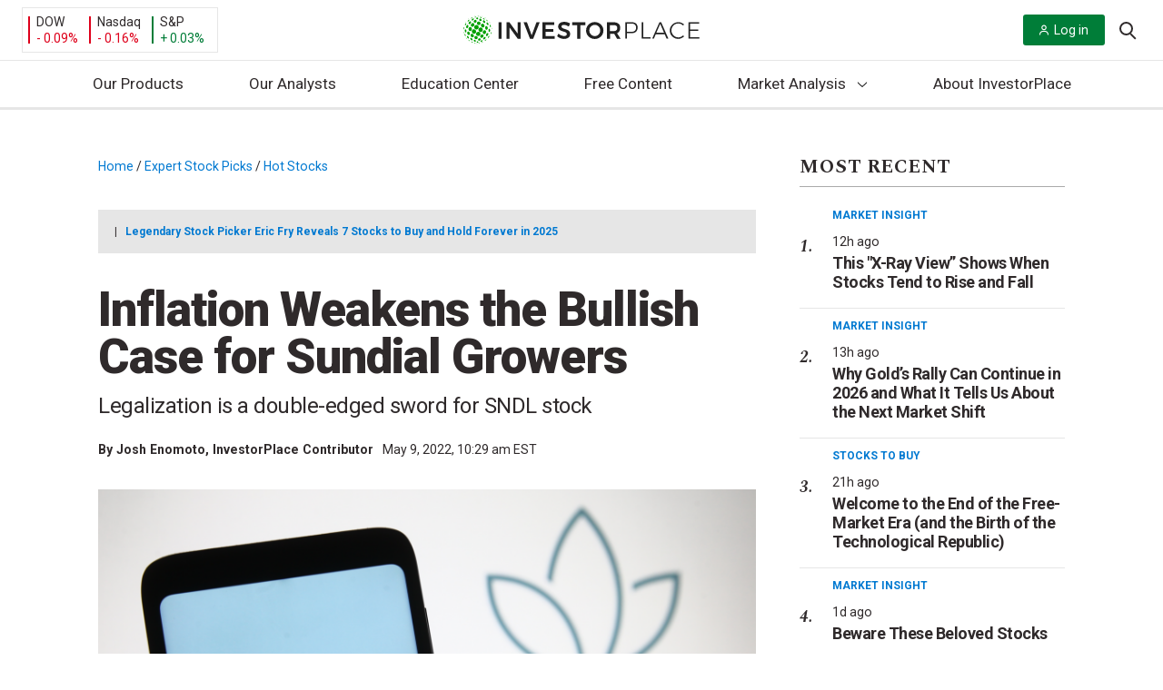

--- FILE ---
content_type: application/javascript; charset=utf-8
request_url: https://cdn.evgnet.com/beacon/stansberryholdings/alta_prod/scripts/evergage.min.js
body_size: 60247
content:
if (window.Evergage && window.SalesforceInteractions && window.SalesforceInteractions.mcis) {
    try {
        window.SalesforceInteractions.log.warn("Aborting SDK load since the SalesforceInteractions SDK was already found on this page.");
    } catch(e) {}
} else {
window.evergageBeaconParseTimeStart = (new Date().getTime());
'use strict';var Evergage=function(n){function tc(c,d){var a=Object.keys(c);if(Object.getOwnPropertySymbols){var b=Object.getOwnPropertySymbols(c);d&&(b=b.filter(function(a){return Object.getOwnPropertyDescriptor(c,a).enumerable}));a.push.apply(a,b)}return a}function t(c){for(var d=1;d<arguments.length;d++){var a=null!=arguments[d]?arguments[d]:{};d%2?tc(Object(a),!0).forEach(function(b){L(c,b,a[b])}):Object.getOwnPropertyDescriptors?Object.defineProperties(c,Object.getOwnPropertyDescriptors(a)):
tc(Object(a)).forEach(function(b){Object.defineProperty(c,b,Object.getOwnPropertyDescriptor(a,b))})}return c}function uc(c){a:if("object"==typeof c&&c){var d=c[Symbol.toPrimitive];if(void 0!==d){c=d.call(c,"string");if("object"!=typeof c)break a;throw new TypeError("@@toPrimitive must return a primitive value.");}c=String(c)}return"symbol"==typeof c?c:String(c)}function A(c){"@babel/helpers - typeof";return A="function"==typeof Symbol&&"symbol"==typeof Symbol.iterator?function(c){return typeof c}:
function(c){return c&&"function"==typeof Symbol&&c.constructor===Symbol&&c!==Symbol.prototype?"symbol":typeof c},A(c)}function ha(c,d){if(!(c instanceof d))throw new TypeError("Cannot call a class as a function");}function vc(c,d){for(var a=0;a<d.length;a++){var b=d[a];b.enumerable=b.enumerable||!1;b.configurable=!0;"value"in b&&(b.writable=!0);Object.defineProperty(c,uc(b.key),b)}}function ia(c,d,a){d&&vc(c.prototype,d);a&&vc(c,a);Object.defineProperty(c,"prototype",{writable:!1});return c}function L(c,
d,a){d=uc(d);d in c?Object.defineProperty(c,d,{value:a,enumerable:!0,configurable:!0,writable:!0}):c[d]=a;return c}function Ma(c,d){if("function"!==typeof d&&null!==d)throw new TypeError("Super expression must either be null or a function");c.prototype=Object.create(d&&d.prototype,{constructor:{value:c,writable:!0,configurable:!0}});Object.defineProperty(c,"prototype",{writable:!1});d&&mb(c,d)}function Q(c){Q=Object.setPrototypeOf?Object.getPrototypeOf.bind():function(c){return c.__proto__||Object.getPrototypeOf(c)};
return Q(c)}function mb(c,d){mb=Object.setPrototypeOf?Object.setPrototypeOf.bind():function(a,b){a.__proto__=b;return a};return mb(c,d)}function qe(){if("undefined"===typeof Reflect||!Reflect.construct||Reflect.construct.sham)return!1;if("function"===typeof Proxy)return!0;try{return Boolean.prototype.valueOf.call(Reflect.construct(Boolean,[],function(){})),!0}catch(c){return!1}}function xa(c,d){if(null==c)return{};if(null==c)var a={};else{a={};var b=Object.keys(c),e;for(e=0;e<b.length;e++){var f=
b[e];0<=d.indexOf(f)||(a[f]=c[f])}}if(Object.getOwnPropertySymbols)for(e=Object.getOwnPropertySymbols(c),f=0;f<e.length;f++)b=e[f],0<=d.indexOf(b)||Object.prototype.propertyIsEnumerable.call(c,b)&&(a[b]=c[b]);return a}function Na(c){var d=qe();return function(){var a=Q(c);if(d){var b=Q(this).constructor;a=Reflect.construct(a,arguments,b)}else a=a.apply(this,arguments);if(!a||"object"!==typeof a&&"function"!==typeof a){if(void 0!==a)throw new TypeError("Derived constructors may only return object or undefined");
if(void 0===this)throw new ReferenceError("this hasn't been initialised - super() hasn't been called");a=this}return a}}function ja(){ja="undefined"!==typeof Reflect&&Reflect.get?Reflect.get.bind():function(c,d,a){var b;for(b=c;!Object.prototype.hasOwnProperty.call(b,d)&&(b=Q(b),null!==b););if(b)return b=Object.getOwnPropertyDescriptor(b,d),b.get?b.get.call(3>arguments.length?c:a):b.value};return ja.apply(this,arguments)}function ya(c,d){var a=Array.isArray(c)?c:void 0;if(!a)a:{var b=null==c?null:
"undefined"!=typeof Symbol&&c[Symbol.iterator]||c["@@iterator"];if(null!=b){var e,f,g,h=[],l=!0,E=!1;try{if(f=(b=b.call(c)).next,0===d){if(Object(b)!==b){a=void 0;break a}l=!1}else for(;!(l=(e=f.call(b)).done)&&(h.push(e.value),h.length!==d);l=!0);}catch(qa){E=!0;var k=qa}finally{try{if(!l&&null!=b.return&&(g=b.return(),Object(g)!==g)){a=void 0;break a}}finally{if(E)throw k;}}a=h}else a=void 0}if(!(c=a||wc(c,d)))throw new TypeError("Invalid attempt to destructure non-iterable instance.\nIn order to be iterable, non-array objects must have a [Symbol.iterator]() method.");
return c}function nb(c){var d=Array.isArray(c)?ob(c):void 0;d||(d="undefined"!==typeof Symbol&&null!=c[Symbol.iterator]||null!=c["@@iterator"]?Array.from(c):void 0);if(!(c=d||wc(c)))throw new TypeError("Invalid attempt to spread non-iterable instance.\nIn order to be iterable, non-array objects must have a [Symbol.iterator]() method.");return c}function wc(c,d){if(c){if("string"===typeof c)return ob(c,d);var a=Object.prototype.toString.call(c).slice(8,-1);"Object"===a&&c.constructor&&(a=c.constructor.name);
if("Map"===a||"Set"===a)return Array.from(c);if("Arguments"===a||/^(?:Ui|I)nt(?:8|16|32)(?:Clamped)?Array$/.test(a))return ob(c,d)}}function ob(c,d){if(null==d||d>c.length)d=c.length;for(var a=0,b=Array(d);a<d;a++)b[a]=c[a];return b}function pb(c){var d=1<arguments.length&&void 0!==arguments[1]?arguments[1]:R;return d&&9===d.nodeType||d&&1===d.nodeType?re.test(c)?d.getElementsByClassName(c.slice(1)):se.test(c)?d.getElementsByTagName(c):d.querySelectorAll(c):[]}function za(c){return c.replace(te,function(c,
a){return a.toUpperCase()})}function C(c,d,a){if(a)for(a=c.length;a--&&!1!==d.call(c[a],a,c[a]););else{a=0;for(var b=c.length;a<b&&!1!==d.call(c[a],a,c[a]);a++);}return c}function qb(c,d){var a=c&&(c.matches||c.webkitMatchesSelector||c.msMatchesSelector);return!!a&&a.call(c,d)}function rb(c){return!!c&&c===c.window}function ka(c){return"function"===typeof c}function G(c){return"string"===typeof c}function xc(c){return!isNaN(parseFloat(c))&&isFinite(c)}function sb(c){return G(c)?function(d,a){return qb(a,
c)}:ka(c)?c:c instanceof Oa?function(d,a){return c.is(a)}:c?function(d,a){return a===c}:function(){return!1}}function ra(c,d){return d?c.filter(d):c}function Pa(c){return G(c)?c.match(ue)||[]:[]}function V(c,d,a){for(var b=[],e=ka(d),f=0,g=c.length;f<g;f++)if(e){var h=d(c[f]);h.length&&ve.apply(b,h)}else for(h=c[f][d];null!=h;)b.push(h),h=a?h[d]:null;return b}function S(c){return 1<c.length?tb.call(c,function(c,a,b){return yc.call(b,c)===a}):c}function la(c,d,a){if(c&&1===c.nodeType&&d)return c=Aa.getComputedStyle(c,
null),d?a?c.getPropertyValue(d)||void 0:c[d]:c}function sa(c,d){return parseInt(la(c,d),10)||0}function zc(c){if(1<arguments.length&&void 0!==arguments[1]?arguments[1]:ub.test(c))return c;if(!vb[c]){var d=za(c),a="".concat(d[0].toUpperCase()).concat(d.slice(1));d="".concat(d," ").concat(we.join("".concat(a," "))).concat(a).split(" ");C(d,function(a,d){if(d in xe)return vb[c]=d,!1})}return vb[c]}function Ac(c,d){return(2<arguments.length&&void 0!==arguments[2]?arguments[2]:ub.test(c))||ye[c]||!xc(d)?
d:"".concat(d,"px")}function Bc(c,d){c=c.dataset[d]||c.dataset[za(d)];try{return JSON.parse(c)}catch(a){}return c}function Cc(c,d){return sa(c,"border".concat(d?"Left":"Top","Width"))+sa(c,"padding".concat(d?"Left":"Top"))+sa(c,"padding".concat(d?"Right":"Bottom"))+sa(c,"border".concat(d?"Right":"Bottom","Width"))}function Dc(c,d){return!d||!wb.call(d,function(a){return 0>c.indexOf(a)})}function ze(c,d,a,b,e){e.guid=e.guid||q.guid++;var f=c.___ce=c.___ce||{};f[d]=f[d]||[];f[d].push([a,b,e]);c.addEventListener(d,
e)}function xb(c){c=c.split(".");return[c[0],c.slice(1).sort()]}function Qa(c,d,a,b,e){var f=c.___ce=c.___ce||{};if(d)f[d]&&(f[d]=f[d].filter(function(f){var g=ya(f,3);f=g[0];var l=g[1];g=g[2];if(e&&g.guid!==e.guid||!Dc(f,a)||b&&b!==l)return!0;c.removeEventListener(d,g)}));else for(d in f)Qa(c,d,a,b,e)}function Ec(c){return c.multiple&&c.options?V(tb.call(c.options,function(c){return c.selected&&!c.disabled&&!c.parentNode.disabled}),"value"):c.value||""}function Fc(c){if(!G(c))return[];if(Ae.test(c))return[ma(RegExp.$1)];
var d=Be.test(c)&&RegExp.$1;d=Gc[d]||Gc["*"];d.innerHTML=c;return q(d.childNodes).detach().get()}function Ce(c,d){c=q(c);c.filter("script").add(c.find("script")).each(function(a,b){if(De.test(b.type)&&yb.contains(b)){var c=ma("script");c.text=b.textContent.replace(Ee,"");C(Fe,function(a,d){b[d]&&(c[d]=b[d])});d.head.insertBefore(c,null);d.head.removeChild(c)}})}function ba(c,d,a,b,e,f,g,h){C(c,function(c,f){C(q(f),function(c,f){C(q(d),function(c,d){var g=a?d:f;d=a?f:d;c=c?g.cloneNode(!0):g;e?d.insertBefore(c,
b?d.firstElementChild:null):d.parentNode.insertBefore(c,b?d:d.nextElementSibling);Ce(c,d.ownerDocument)},h)},g)},f);return d}function Hc(c,d){var a=Object.keys(c);if(Object.getOwnPropertySymbols){var b=Object.getOwnPropertySymbols(c);d&&(b=b.filter(function(a){return Object.getOwnPropertyDescriptor(c,a).enumerable}));a.push.apply(a,b)}return a}function z(c){for(var d=1;d<arguments.length;d++){var a=null!=arguments[d]?arguments[d]:{};d%2?Hc(Object(a),!0).forEach(function(b){Ra(c,b,a[b])}):Object.getOwnPropertyDescriptors?
Object.defineProperties(c,Object.getOwnPropertyDescriptors(a)):Hc(Object(a)).forEach(function(b){Object.defineProperty(c,b,Object.getOwnPropertyDescriptor(a,b))})}return c}function Ic(c){a:if("object"==A(c)&&c){var d=c[Symbol.toPrimitive];if(void 0!==d){c=d.call(c,"string");if("object"!=A(c))break a;throw new TypeError("@@toPrimitive must return a primitive value.");}c=String(c)}return"symbol"==A(c)?c:String(c)}function J(c){"@babel/helpers - typeof";return J="function"==typeof Symbol&&"symbol"==
typeof Symbol.iterator?function(c){return typeof c}:function(c){return c&&"function"==typeof Symbol&&c.constructor===Symbol&&c!==Symbol.prototype?"symbol":typeof c},J(c)}function Ba(c,d){if(!(c instanceof d))throw new TypeError("Cannot call a class as a function");}function Jc(c,d){for(var a=0;a<d.length;a++){var b=d[a];b.enumerable=b.enumerable||!1;b.configurable=!0;"value"in b&&(b.writable=!0);Object.defineProperty(c,Ic(b.key),b)}}function Ca(c,d,a){d&&Jc(c.prototype,d);a&&Jc(c,a);Object.defineProperty(c,
"prototype",{writable:!1});return c}function Ra(c,d,a){d=Ic(d);d in c?Object.defineProperty(c,d,{value:a,enumerable:!0,configurable:!0,writable:!0}):c[d]=a;return c}function Ie(c,d){if("function"!==typeof d&&null!==d)throw new TypeError("Super expression must either be null or a function");c.prototype=Object.create(d&&d.prototype,{constructor:{value:c,writable:!0,configurable:!0}});Object.defineProperty(c,"prototype",{writable:!1});d&&zb(c,d)}function na(c){na=Object.setPrototypeOf?Object.getPrototypeOf.bind():
function(c){return c.__proto__||Object.getPrototypeOf(c)};return na(c)}function zb(c,d){zb=Object.setPrototypeOf?Object.setPrototypeOf.bind():function(a,b){a.__proto__=b;return a};return zb(c,d)}function Je(){if("undefined"===typeof Reflect||!Reflect.construct||Reflect.construct.sham)return!1;if("function"===typeof Proxy)return!0;try{return Boolean.prototype.valueOf.call(Reflect.construct(Boolean,[],function(){})),!0}catch(c){return!1}}function Ke(c){var d=Je();return function(){var a=na(c);if(d){var b=
na(this).constructor;a=Reflect.construct(a,arguments,b)}else a=a.apply(this,arguments);if(!a||"object"!==A(a)&&"function"!==typeof a){if(void 0!==a)throw new TypeError("Derived constructors may only return object or undefined");if(void 0===this)throw new ReferenceError("this hasn't been initialised - super() hasn't been called");a=this}return a}}function Sa(){Sa="undefined"!==typeof Reflect&&Reflect.get?Reflect.get.bind():function(c,d,a){var b;for(b=c;!Object.prototype.hasOwnProperty.call(b,d)&&(b=
na(b),null!==b););if(b)return b=Object.getOwnPropertyDescriptor(b,d),b.get?b.get.call(3>arguments.length?c:a):b.value};return Sa.apply(this,arguments)}function Kc(c){var d=Array.isArray(c)?Ab(c):void 0;d||(d="undefined"!==typeof Symbol&&null!=c[Symbol.iterator]||null!=c["@@iterator"]?Array.from(c):void 0);if(!(c=d||Lc(c)))throw new TypeError("Invalid attempt to spread non-iterable instance.\nIn order to be iterable, non-array objects must have a [Symbol.iterator]() method.");return c}function Lc(c,
d){if(c){if("string"===typeof c)return Ab(c,d);var a=Object.prototype.toString.call(c).slice(8,-1);"Object"===a&&c.constructor&&(a=c.constructor.name);if("Map"===a||"Set"===a)return Array.from(c);if("Arguments"===a||/^(?:Ui|I)nt(?:8|16|32)(?:Clamped)?Array$/.test(a))return Ab(c,d)}}function Ab(c,d){if(null==d||d>c.length)d=c.length;for(var a=0,b=Array(d);a<d;a++)b[a]=c[a];return b}function Bb(c,d){var a="undefined"!==typeof Symbol&&c[Symbol.iterator]||c["@@iterator"];if(!a){if(Array.isArray(c)||(a=
Lc(c))||d&&c&&"number"===typeof c.length){a&&(c=a);var b=0;d=function(){};return{s:d,n:function(){return b>=c.length?{done:!0}:{done:!1,value:c[b++]}},e:function(a){throw a;},f:d}}throw new TypeError("Invalid attempt to iterate non-iterable instance.\nIn order to be iterable, non-array objects must have a [Symbol.iterator]() method.");}var e=!0,f=!1,g;return{s:function(){a=a.call(c)},n:function(){var b=a.next();e=b.done;return b},e:function(a){f=!0;g=a},f:function(){try{e||null==a.return||a.return()}finally{if(f)throw g;
}}}}function Mc(c){r.setLoggingLevel(c)}function Nc(){return r.getLoggingLevel()}function Cb(c){var d,a,b,e=[],f=[a=1732584193,b=4023233417,~a,~b,3285377520],g=[],h=unescape(encodeURI(c))+"\u0080",l=h.length;for(g[c=--l/4+2|15]=8*l;~l;)g[l>>2]|=h.charCodeAt(l)<<8*~l--;for(d=l=0;d<c;d+=16){for(a=f;80>l;a=[a[4]+(e[l]=16>l?~~g[d+l]:2*h|0>h)+1518500249+[b&E|~b&k,h=341275144+(b^E^k),882459459+(b&E|b&k|E&k),h+1535694389][l++/5>>2]+((h=a[0])<<5|h>>>27),h,b<<30|b>>>2,E,k]){h=e[l-3]^e[l-8]^e[l-14]^e[l-16];
b=a[1];var E=a[2];var k=a[3]}for(l=5;l;)f[--l]+=a[l]}for(h="";40>l;)h+=(f[l>>3]>>4*(7-l++)&15).toString(16);return h}function Oc(){var c=(window.navigator.userAgent||"")+(window.navigator.platform||"")+(new Date).getTime+JSON.stringify({})+Math.random();return Da(c).slice(0,16)}function Pc(c,d,a){return"function"===typeof a?{bind:c,selector:d,callback:a}:null}function Le(){Db=v.onFireException.on(function(c,d){document.dispatchEvent(new CustomEvent(w.OnException,{detail:{error:c,context:d}}))});Eb=
v.onEventSend.on(function(c){document.dispatchEvent(new CustomEvent(w.OnBeforeEventSend,{detail:{actionEvent:c},cancelable:!0}))&&document.dispatchEvent(new CustomEvent(w.OnEventSend,{detail:{actionEvent:c}}))});Fb=v.onPageMatchStatusUpdated.on(function(c){document.dispatchEvent(new CustomEvent(w.OnPageMatchStatusUpdated,{detail:{matchStatus:c}}))});Gb=v.onInitSitemap.on(function(c){document.dispatchEvent(new CustomEvent(w.OnInitSitemap,{detail:{sitemapConfig:c}}))})}function W(c){Db&&Db();Eb&&Eb();
Fb&&Fb();Gb&&Gb();document.dispatchEvent(new CustomEvent(w.OnShutDown,{detail:{message:c}}));Hb="shutDown";return!1}function Ta(c,d,a,b){return c.addEventListener?(c.addEventListener(d,a,b),!0):!1}function ca(c,d,a,b){return c.removeEventListener?(c.removeEventListener(d,a,b),!0):!1}function Ib(c){var d=document.createElement("a");d.href=c;return d}function Qc(c){try{return decodeURIComponent(c.replace(/\+/g," "))}catch(d){return null}}function Rc(c){if(c=c.detail&&c.detail.actionEvent)if(c.itemAction&&
c.itemAction.includes("View"))Ua();else{var d;if(d=c.interaction)c=c.interaction.name,d=c===oa.ViewCatalogObject||c===oa.ViewCatalogObjectDetail||c===oa.QuickViewCatalogObject||c===Ea.StopQuickViewCatalogObject;d&&Ua()}}function Jb(c){-1!==X&&(Kb(!1,c),clearTimeout(X),X=-1)}function Ua(){if(!p.beaconConfig.doNotTrackPingRequestsForActions){Jb(!0);document.removeEventListener(n.CustomEvents.OnEventSend,Rc);document.addEventListener(n.CustomEvents.OnEventSend,Rc);var c=Date.now();if(-1===H||c-H>=p.beaconConfig.minimumActivityTimeToRegister)H=
c;X=setTimeout(function(){Kb(!0)},p.beaconConfig.timeOnPageTimerLengthMillis);r.info("Setting up time on page listeners.");ca(window,"pagehide",Lb);Ta(window,"pagehide",Lb);ca(window,"blur",Mb);Ta(window,"blur",Mb);ca(window,"focus",Nb);Ta(window,"focus",Nb);ca(document,"mousemove keydown scroll click",Fa);Ta(document,"mousemove keydown scroll click",Fa)}}function Kb(c,d){var a=Date.now();-1!==H&&(a-=H,p.beaconConfig.timeOnPageTimerLengthMillis<a?Va():(r.trace("Evergage: timeOnPage before: sendActivityPingRequest: ".concat(D)),
D+=a,r.trace("Evergage: timeOnPage after: sendActivityPingRequest: ".concat(D)),-1!==Y&&clearTimeout(Y),Y=setTimeout(Va,p.beaconConfig.timeOnPageTimerLengthMillis-a)));if(0<D){D=Math.min(D,p.beaconConfig.timeOnPageTimerLengthMillis);if(!0!==d||2E3<=D)d=Me(D),Ne(d),Sc(d);D=0}0>D&&(D=0);c&&(-1!==X&&clearTimeout(X),X=setTimeout(function(){Kb(!0)},p.beaconConfig.timeOnPageTimerLengthMillis))}function Me(c){c={timeOnPageMillis:c};var d=Tc(),a={};if(d&&d.itemAction&&d.catalog)a=d.catalog;else if(d&&d.interaction&&
d.interaction.catalogObject){a=d.interaction.catalogObject;var b={},e=a.id,f=a.type,g=xa(a,Oe);e&&f&&(b[a.type]={_id:e});a.relatedCatalogObjects&&(f=g.relatedCatalogObjects,e=f.Category,f=xa(f,Pe),Array.isArray(e)&&(b[a.type].categories=Uc(e)),0!==Object.keys(f).length&&(b[a.type].relatedCatalogObjects=f));a=b}0!==Object.keys(a).length&&(c.catalog=a);d&&d.interaction&&null!=d.interaction.name?c.action=d.interaction.name:d&&null!=d.action&&(c.action=d.action);Vc();c.performance={};d=xa(y,Qe);for(var h in d)y[h]&&
(c.performance[h]=y[h]);return c}function Lb(){Jb()}function Mb(c){try{r.trace("Evergage: window blurred"),Va()}catch(d){x(d,"windowBlurFunction")}}function Nb(c){try{r.trace("Evergage: window focused"),Fa()}catch(d){x(d,"windowFocusFunction")}}function Va(){try{-1!==Y&&(clearTimeout(Y),Y=-1);var c=Date.now(),d=0;-1!==H&&(d=c-H);r.trace("Evergage: timeOnPage before: setUserInactive: ".concat(D));D+=d;r.trace("Evergage: timeOnPage after: setUserInactive: ".concat(D));H=-1}catch(a){x(a,"setUserInactive")}}
function Fa(){r.trace("activity registered");try{-1!==Y&&(clearTimeout(Y),Y=-1);var c=Date.now();if(-1===H||c-H>=p.beaconConfig.minimumActivityTimeToRegister)-1!==H&&(r.trace("Evergage: timeOnPage before: activityRegistered: ".concat(D)),D+=c-Math.max(H,-1),r.trace("Evergage: timeOnPage after: activityRegistered: ".concat(D))),H=c}catch(d){x(d,"activityRegistered")}}function Ob(c,d){c="string"===typeof c?Error(c):c;for(var a in d)Object.defineProperty(c,a,{value:d[a],enumerable:!1});return c}var T=
function(c,d){return d={exports:{}},c(d,d.exports),d.exports}(function(c,d){c.exports=function(){function a(){for(var a=0,b={};a<arguments.length;a++){var c=arguments[a],d;for(d in c)b[d]=c[d]}return b}function b(c){function d(){}function e(b,e,f){if("undefined"!==typeof document){f=a({path:"/"},d.defaults,f);"number"===typeof f.expires&&(f.expires=new Date(1*new Date+864E5*f.expires));f.expires=f.expires?f.expires.toUTCString():"";try{var g=JSON.stringify(e);/^[\{\[]/.test(g)&&(e=g)}catch(xg){}e=
c.write?c.write(e,b):encodeURIComponent(String(e)).replace(/%(23|24|26|2B|3A|3C|3E|3D|2F|3F|40|5B|5D|5E|60|7B|7D|7C)/g,decodeURIComponent);b=encodeURIComponent(String(b)).replace(/%(23|24|26|2B|5E|60|7C)/g,decodeURIComponent).replace(/[\(\)]/g,escape);g="";for(var h in f)f[h]&&(g+="; "+h,!0!==f[h]&&(g+="="+f[h].split(";")[0]));return document.cookie=b+"="+e+g}}function h(a,b){if("undefined"!==typeof document){for(var d={},e=document.cookie?document.cookie.split("; "):[],f=0;f<e.length;f++){var g=
e[f].split("="),h=g.slice(1).join("=");b||'"'!==h.charAt(0)||(h=h.slice(1,-1));try{var l=g[0].replace(/(%[0-9A-Z]{2})+/g,decodeURIComponent);h=(c.read||c)(h,l)||h.replace(/(%[0-9A-Z]{2})+/g,decodeURIComponent);if(b)try{h=JSON.parse(h)}catch(Re){}d[l]=h;if(a===l)break}catch(Re){}}return a?d[a]:d}}d.set=e;d.get=function(a){return h(a,!1)};d.getJSON=function(a){return h(a,!0)};d.remove=function(b,c){e(b,"",a(c,{expires:-1}))};d.defaults={};d.withConverter=b;return d}return b(function(){})}()}),R=document,
Aa=window,yb=R.documentElement,ma=R.createElement.bind(R),Wc=ma("div"),Pb=ma("table"),Se=ma("tbody"),Xc=ma("tr"),Qb=Array.isArray,da=Array.prototype,tb=da.filter,yc=da.indexOf,Te=da.map,ve=da.push,Yc=da.slice,wb=da.some,Ue=da.splice,Ve=/^#[\w-]*$/,re=/^\.[\w-]*$/,We=/<.+>/,se=/^\w+$/,Oa=function(){function c(d){var a=1<arguments.length&&void 0!==arguments[1]?arguments[1]:R;ha(this,c);if(d){if(d instanceof Oa)return d;var b=d;if(G(d)){if(b=a instanceof Oa?a[0]:a,b=Ve.test(d)?b.getElementById(d.slice(1)):
We.test(d)?Fc(d):pb(d,b),!b)return}else if(ka(d))return this.ready(d);if(b.nodeType||b===Aa)b=[b];this.length=b.length;a=0;for(var e=this.length;a<e;a++)this[a]=b[a]}}ia(c,[{key:"init",value:function(d,a){return new c(d,a)}}]);return c}(),m=Oa.prototype,q=m.init;q.fn=q.prototype=m;m.length=0;m.splice=Ue;"function"===typeof Symbol&&(m[Symbol.iterator]=da[Symbol.iterator]);m.map=function(c){return q(Te.call(this,function(d,a){return c.call(d,a,d)}))};m.slice=function(c,d){return q(Yc.call(this,c,d))};
var te=/-([a-z])/g;q.camelCase=za;q.each=C;m.each=function(c){return C(this,c)};m.removeProp=function(c){return this.each(function(d,a){delete a[c]})};q.extend=function(c){for(var d=arguments.length,a=Array(1<d?d-1:0),b=1;b<d;b++)a[b-1]=arguments[b];d=arguments.length;for(a=2>d?0:1;a<d;a++)for(var e in arguments[a])c[e]=arguments[a][e];return c};m.extend=function(c){return q.extend(m,c)};q.guid=1;q.matches=qb;q.isWindow=rb;q.isFunction=ka;q.isString=G;q.isNumeric=xc;q.isArray=Qb;m.prop=function(c,
d){if(c){if(G(c))return 2>arguments.length?this[0]&&this[0][c]:this.each(function(a,e){e[c]=d});for(var a in c)this.prop(a,c[a]);return this}};m.get=function(c){return void 0===c?Yc.call(this):this[0>c?c+this.length:c]};m.eq=function(c){return q(this.get(c))};m.first=function(){return this.eq(0)};m.last=function(){return this.eq(-1)};m.filter=function(c){var d=sb(c);return q(tb.call(this,function(a,b){return d.call(a,b,a)}))};var ue=/\S+/g;m.hasClass=function(c){return!!c&&wb.call(this,function(d){return d.classList.contains(c)})};
m.removeAttr=function(c){var d=Pa(c);return this.each(function(a,b){C(d,function(a,c){b.removeAttribute(c)})})};m.attr=function(c,d){if(c){if(G(c)){if(2>arguments.length){if(!this[0])return;var a=this[0].getAttribute(c);return null===a?void 0:a}return void 0===d?this:null===d?this.removeAttr(c):this.each(function(a,e){e.setAttribute(c,d)})}for(a in c)this.attr(a,c[a]);return this}};m.toggleClass=function(c,d){var a=Pa(c),b=void 0!==d;return this.each(function(c,f){C(a,function(a,c){b?d?f.classList.add(c):
f.classList.remove(c):f.classList.toggle(c)})})};m.addClass=function(c){return this.toggleClass(c,!0)};m.removeClass=function(c){return arguments.length?this.toggleClass(c,!1):this.attr("class","")};q.unique=S;m.add=function(c,d){return q(S(this.get().concat(q(c,d).get())))};var ub=/^--/,vb={},xe=Wc.style,we=["webkit","moz","ms"];q.prefixedProp=zc;var ye={animationIterationCount:!0,columnCount:!0,flexGrow:!0,flexShrink:!0,fontWeight:!0,lineHeight:!0,opacity:!0,order:!0,orphans:!0,widows:!0,zIndex:!0};
m.css=function(c,d){if(G(c)){var a=ub.test(c);c=zc(c,a);if(2>arguments.length)return this[0]&&la(this[0],c,a);if(!c)return this;d=Ac(c,d,a);return this.each(function(b,f){f&&1===f.nodeType&&(a?f.style.setProperty(c,d):f.style[c]=d)})}for(var b in c)this.css(b,c[b]);return this};m.data=function(c,d){if(!c){if(!this[0])return;var a={},b;for(b in this[0].dataset)a[b]=Bc(this[0],b);return a}if(G(c))return 2>arguments.length?this[0]&&Bc(this[0],c):this.each(function(a,b){a=d;try{a=JSON.stringify(a)}catch(g){}b.dataset[za(c)]=
a});for(a in c)this.data(a,c[a]);return this};C([!0,!1],function(c,d){C(["Width","Height"],function(a,b){var c="".concat(d?"outer":"inner").concat(b);m[c]=function(e){if(this[0])return rb(this[0])?Aa[c]:this[0]["".concat(d?"offset":"client").concat(b)]+(e&&d?sa(this[0],"margin".concat(a?"Top":"Left"))+sa(this[0],"margin".concat(a?"Bottom":"Right")):0)}})});C(["width","height"],function(c,d){m[d]=function(a){if(!this[0])return void 0===a?void 0:this;if(!arguments.length)return rb(this[0])?this[0][za("outer-".concat(d))]:
this[0].getBoundingClientRect()[d]-Cc(this[0],!c);var b=parseInt(a,10);return this.each(function(a,f){f&&1===f.nodeType&&(a=la(f,"boxSizing"),f.style[d]=Ac(d,b+("border-box"===a?Cc(f,!c):0)))})}});var Rb={};m.toggle=function(c){return this.each(function(d,a){if(void 0===c?"none"===la(a,"display"):c){if(a.style.display=a.___cd||"","none"===la(a,"display")){d=a.style;a=a.tagName;if(Rb[a])a=Rb[a];else{var b=ma(a);R.body.insertBefore(b,null);var e=la(b,"display");R.body.removeChild(b);a=Rb[a]="none"!==
e?e:"block"}d.display=a}}else a.___cd=la(a,"display"),a.style.display="none"})};m.hide=function(){return this.toggle(!1)};m.show=function(){return this.toggle(!0)};var Sb={focus:"focusin",blur:"focusout"},Zc={mouseenter:"mouseover",mouseleave:"mouseout"},Xe=/^(mouse|pointer|contextmenu|drag|drop|click|dblclick)/i;m.off=function(c,d,a){var b=this;if(void 0===c)this.each(function(a,b){Qa(b)});else if(G(c))ka(d)&&(a=d,d=""),C(Pa(c),function(c,e){c=xb(Zc[e]||Sb[e]||e);c=ya(c,2);var f=c[0],g=c[1];b.each(function(b,
c){Qa(c,f,g,d,a)})});else for(var e in c)this.off(e,c[e]);return this};m.on=function(c,d,a,b){var e=this;if(!G(c)){for(var f in c)this.on(f,d,c[f]);return this}ka(d)&&(a=d,d="");C(Pa(c),function(c,f){c=xb(Zc[f]||Sb[f]||f);c=ya(c,2);var g=c[0],h=c[1];e.each(function(c,e){c=function He(c){if(!c.namespace||Dc(h,c.namespace.split("."))){var f=e;if(d){for(var l=c.target;!qb(l,d);){if(l===e)return;l=l.parentNode;if(!l)return}f=l;c.___cd=!0}c.___cd&&Object.defineProperty(c,"currentTarget",{configurable:!0,
get:function(){return f}});l=a.call(f,c,c.data);b&&Qa(e,g,h,d,He);!1===l&&(c.preventDefault(),c.stopPropagation())}};c.guid=a.guid=a.guid||q.guid++;ze(e,g,h,d,c)})});return this};m.one=function(c,d,a){return this.on(c,d,a,!0)};m.ready=function(c){"loading"!==R.readyState?c(q):R.addEventListener("DOMContentLoaded",function(){c(q)});return this};m.trigger=function(c,d){if(G(c)){var a=xb(c),b=ya(a,2);a=b[0];b=b[1];var e=Xe.test(a)?"MouseEvents":"HTMLEvents";c=R.createEvent(e);c.initEvent(a,!0,!0);c.namespace=
b.join(".")}c.data=d;var f=c.type in Sb;return this.each(function(a,b){if(f&&ka(b[c.type]))b[c.type]();else b.dispatchEvent(c)})};var Ye=/%20/g,Ze=/file|reset|submit|button|image/i,$e=/radio|checkbox/i;m.serialize=function(){var c="";this.each(function(d,a){C(a.elements||[a],function(a,d){d.disabled||!d.name||"FIELDSET"===d.tagName||Ze.test(d.type)||$e.test(d.type)&&!d.checked||(a=Ec(d),void 0!==a&&(a=Qb(a)?a:[a],C(a,function(a,b){a=c;b="&".concat(encodeURIComponent(d.name),"=").concat(encodeURIComponent(b).replace(Ye,
"+"));c=a+b})))})});return c.slice(1)};m.val=function(c){return void 0===c?this[0]&&Ec(this[0]):this.each(function(d,a){if("SELECT"===a.tagName){var b=Qb(c)?c:null===c?[]:[c];C(a.options,function(a,c){c.selected=0<=b.indexOf(c.value)})}else a.value=null===c?"":c})};m.clone=function(){return this.map(function(c,d){return d.cloneNode(!0)})};m.detach=function(){return this.each(function(c,d){d.parentNode&&d.parentNode.removeChild(d)})};var Be=/^\s*<(\w+)[^>]*>/,Ae=/^\s*<(\w+)\s*\/?>(?:<\/\1>)?\s*$/,
Gc={"*":Wc,tr:Se,td:Xc,th:Xc,thead:Pb,tbody:Pb,tfoot:Pb};q.parseHTML=Fc;m.empty=function(){return this.each(function(c,d){for(;d.firstChild;)d.removeChild(d.firstChild)})};m.html=function(c){return void 0===c?this[0]&&this[0].innerHTML:this.each(function(d,a){a.innerHTML=c})};m.remove=function(){return this.detach().off()};m.text=function(c){return void 0===c?this[0]?this[0].textContent:"":this.each(function(d,a){a.textContent=c})};m.unwrap=function(){this.parent().each(function(c,d){c=q(d);c.replaceWith(c.children())});
return this};m.offset=function(){var c=this[0];if(c)return c=c.getBoundingClientRect(),{top:c.top+Aa.pageYOffset-yb.clientTop,left:c.left+Aa.pageXOffset-yb.clientLeft}};m.offsetParent=function(){return q(this[0]&&this[0].offsetParent)};m.position=function(){var c=this[0];if(c)return{left:c.offsetLeft,top:c.offsetTop}};m.children=function(c){return ra(q(S(V(this,function(c){return c.children}))),c)};m.contents=function(){return q(S(V(this,function(c){return"IFRAME"===c.tagName?[c.contentDocument]:
c.childNodes})))};m.find=function(c){return q(S(V(this,function(d){return pb(c,d)})))};var Ee=/^\s*<!(?:\[CDATA\[|--)|(?:\]\]|--)>\s*$/g,De=/^$|^module$|\/(java|ecma)script/i,Fe=["type","src","nonce","noModule"];m.after=function(){return ba(arguments,this,!1,!1,!1,!0,!0)};m.append=function(){return ba(arguments,this,!1,!1,!0)};m.appendTo=function(c){return ba(arguments,this,!0,!1,!0)};m.before=function(){return ba(arguments,this,!1,!0)};m.insertAfter=function(c){return ba(arguments,this,!0,!1,!1,
!1,!1,!0)};m.insertBefore=function(c){return ba(arguments,this,!0,!0)};m.prepend=function(){return ba(arguments,this,!1,!0,!0,!0,!0)};m.prependTo=function(c){return ba(arguments,this,!0,!0,!0,!1,!1,!0)};m.replaceWith=function(c){return this.before(c).remove()};m.replaceAll=function(c){q(c).replaceWith(this);return this};m.wrapAll=function(c){c=q(c);for(var d=c[0];d.children.length;)d=d.firstElementChild;this.first().before(c);return this.appendTo(d)};m.wrap=function(c){return this.each(function(d,
a){var b=q(c)[0];q(a).wrapAll(d?b.cloneNode(!0):b)})};m.wrapInner=function(c){return this.each(function(d,a){d=q(a);a=d.contents();a.length?a.wrapAll(c):d.append(c)})};m.has=function(c){var d=G(c)?function(a,b){return pb(c,b).length}:function(a,b){return b.contains(c)};return this.filter(d)};m.is=function(c){var d=sb(c);return wb.call(this,function(a,b){return d.call(a,b,a)})};m.next=function(c,d){return ra(q(S(V(this,"nextElementSibling",d))),c)};m.nextAll=function(c){return this.next(c,!0)};m.not=
function(c){var d=sb(c);return this.filter(function(a,b){return!d.call(b,a,b)})};m.parent=function(c){return ra(q(S(V(this,"parentNode"))),c)};m.index=function(c){var d=c?q(c)[0]:this[0];c=c?this:q(d).parent().children();return yc.call(c,d)};m.closest=function(c){var d=this.filter(c);if(d.length)return d;var a=this.parent();return a.length?a.closest(c):d};m.parents=function(c){return ra(q(S(V(this,"parentElement",!0))),c)};m.prev=function(c,d){return ra(q(S(V(this,"previousElementSibling",d))),c)};
m.prevAll=function(c){return this.prev(c,!0)};m.siblings=function(c){return ra(q(S(V(this,function(c){return q(c).parent().children().not(c)}))),c)};var Tb=["error","warn","info","debug","trace"],r=new (function(){function c(){var d=0<arguments.length&&void 0!==arguments[0]?arguments[0]:"",a=1<arguments.length&&void 0!==arguments[1]?arguments[1]:0;Ba(this,c);this.console=window.console;this.level=a;this.prefix=d;this.buildLogFunctions()}Ca(c,[{key:"shouldLog",value:function(c){return c<=this.level}},
{key:"setLoggingLevel",value:function(c){this.level="string"===typeof c?Tb.indexOf(c.toLowerCase())+1:c||0;this.buildLogFunctions()}},{key:"getLoggingLevel",value:function(){return this.level}},{key:"setPrefix",value:function(c){this.prefix=c;this.buildLogFunctions()}},{key:"getPrefix",value:function(){return this.prefix}},{key:"buildLogFunctions",value:function(){var c=this;Tb.forEach(function(a,b){a=Tb[b];c[a]=c.shouldLog(b+1)?c.getLogFn(a):function(){}})}},{key:"getLogFn",value:function(c){return Function.prototype.bind.call(this.console.log,
this.console,"[".concat(c.toUpperCase(),"]").concat(this.prefix?"("+this.prefix+")":"",":"))}}]);return c}()),w;(function(c){c.OnEventSend="interactions:onEventSend";c.OnBeforeEventSend="interactions:onBeforeEventSend";c.OnException="interactions:onException";c.OnPageMatchStatusUpdated="interactions:onPageMatchStatusUpdated";c.OnInit="interactions:onInit";c.OnInitSitemap="interactions:onInitSitemap";c.OnShutDown="interactions:onShutDown";c.OnSetAnonymousId="interactions:onSetAnonymousId";c.OnResetAnonymousId=
"interactions:onResetAnonymousId";c.OnClearPersistedIdentities="interactions:onClearPersistedIdentities";c.OnClearCookie="interactions:onClearCookie";c.OnConsentRevoke="interactions:onConsentRevoke";c.OnBeforeInit="interactions:onBeforeInit"})(w||(w={}));var Da=Cb.default?Cb.default:Cb,$c,ea=window.location.hostname,Wa=function(c){ea=c;ad()},ad=function(){$c=Da("".concat(Da(ea+"/").slice(0,4))).slice(0,4)},Ga=function(){return"".concat("_sfid","_").concat($c)},bd;document.addEventListener(w.OnClearCookie,
function(c){var d=c.detail&&c.detail.options||{};d.domain&&Wa(c.detail.options.domain);cd(z({domain:ea},d))});var Ub=function(){return T.getJSON(Ga())},cd=function(c){T.remove(Ga(),c)},dd=function(c){ta.write(z(z({},Ub()),{},{consents:c}),730)},ta={read:Ub,write:function(c,d){bd?T.set(Ga(),c,{expires:d,domain:ea,secure:!0}):T.set(Ga(),c,{expires:d,domain:ea});T.get(Ga())||r.warn("Web SDK cookie (_sfid) could not be set. This is possibly due to a restricted top level domain. See https://publicsuffix.org/learn/ for more information.")},
remove:cd},af=[/bot/i,/spider/i,/facebookexternalhit/i,/simplepie/i,/yahooseeker/i,/embedly/i,/quora link preview/i,/outbrain/i,/vkshare/i,/monit/i,/Pingability/i,/Monitoring/i,/WinHttpRequest/i,/Apache-HttpClient/i,/getprismatic.com/i,/python-requests/i,/Twurly/i,/yandex/i,/browserproxy/i,/crawler/i,/Qwantify/i,/Yahoo! Slurp/i,/pinterest/i,/Tumblr\/14.0.835.186/i,/Tumblr Agent 14.0/i],bf=function(c){return af.some(function(d){return d.test(c)})},cf=navigator.vendor&&-1<navigator.vendor.indexOf("Apple")&&
navigator.userAgent&&-1==navigator.userAgent.indexOf("CriOS")&&-1==navigator.userAgent.indexOf("FxiOS"),U="";document.addEventListener(w.OnResetAnonymousId,function(c){c=c.detail&&c.detail.options||{};c.domain&&Wa(c.domain);ta.remove(z({domain:ea},c));ed()});document.addEventListener(w.OnSetAnonymousId,function(c){c.detail&&c.detail.newAnonymousId&&(c=c.detail.newAnonymousId,ta.write(z(z({},Ub()),{},{anonymousId:c}),730))});var Xa=function(c){(U=c)?document.dispatchEvent(new CustomEvent(w.OnSetAnonymousId,
{detail:{newAnonymousId:c}})):r.warn("Attempted to setAnonymousId but not parameter is undefined")},ed=function(){fd()?(U=ta.read().anonymousId,Xa(U),r.debug("Loaded anonymous identity record from cookie: ".concat(JSON.stringify(U)))):(Xa(Oc()),r.debug("Created new anonymous identity record. anonymousId: ".concat(U)));return U},fd=function(){var c=ta.read();return!!(c&&"object"===J(c)&&0<Object.keys(c).length)},Ya=function(){function c(){Ba(this,c);this.listeners=[]}Ca(c,[{key:"on",value:function(c){var a=
this;(this.listeners=this.listeners||[]).push(c);return function(){a.listeners=a.listeners.filter(function(a){return a!==c})}}},{key:"once",value:function(c){var a=this;return this.on(function(){a.unbindAll();try{for(var b=arguments.length,d=Array(b),f=0;f<b;f++)d[f]=arguments[f];c.apply(a,d)}catch(g){r.error("Signal listener callback error: "+g)}})}},{key:"emit",value:function(){for(var c=this,a=arguments.length,b=Array(a),e=0;e<a;e++)b[e]=arguments[e];0!==this.listeners.length&&this.listeners.forEach(function(a){try{a.apply(c,
b)}catch(g){r.error("Signal listener callback error: "+g)}})}},{key:"unbindAll",value:function(){this.listeners=[]}}]);return c}(),df=function(c){r.debug("Unbinding all signals for type: ",c);Object.keys(c).forEach(function(d){c[d].unbindAll&&c[d].unbindAll()})},v=Ca(function d(){Ba(this,d)});v.onEventSend=new Ya;v.onFireException=new Ya;v.onPageMatchStatusUpdated=new Ya;v.onInitSitemap=new Ya;v.unbindAll=function(){df(v)};var u={currentPage:null,matchedConfig:null,matchStatus:null},M={pageTypes:[]},
F=null,N;(function(d){d.Pending="pending";d.Running="running";d.Selected="selected";d.Matched="matched";d.Rejected="rejected"})(N||(N={}));var Za=function(d){return new Promise(function(a,b){var e=M.pageTypeDefault;e&&Ha({pageName:e.name,status:N.Pending});e&&!d.length?(Vb(e),a(e)):(ef(d),d.map(function(f){ff(f).then(function(g){g?(e&&gd(e),Vb(f),a(f)):(gd(f),gf(d)||(e?(Vb(e),a(e)):b("No matching page found")))}).catch(function(a){"sitemap_reinit"!==a&&v.onFireException.emit(Error("isMatch failed while evaluating the ".concat(f.name,
" page config")),"Site-wide Javascript")})}))})},hd=function(){u.matchStatus&&(u.matchStatus.forEach(function(d){d.status===N.Running&&d._reject("sitemap_reinit")}),u.matchStatus=[]);v.onPageMatchStatusUpdated.emit(u.matchStatus)},ef=function(d){d.forEach(function(a){Ha({pageName:a.name,status:N.Pending})})},Vb=function(d){Ha({pageName:d.name,endTime:Date.now(),status:u.matchStatus.find(function(a){return a.status===N.Selected})?N.Matched:N.Selected})},gd=function(d){Ha({pageName:d.name,status:N.Rejected,
endTime:Date.now()})},gf=function(d){return u.matchStatus.filter(function(a){return a.status===N.Rejected},0).length<d.length},ff=function(d){return new Promise(function(a,b){Ha({pageName:d.name,status:N.Running,startTime:Date.now(),_reject:b});"function"===typeof d.isMatch?(b=d.isMatch(),"object"===J(b)?b.then(function(b){a(b)}).catch(function(){}):a(b)):v.onFireException.emit(Error("isMatch failed while evaluating the ".concat(d.name," page config. isMatch must be a function.")),"Site-wide Javascript")})},
Ha=function(d){u.matchStatus=[].concat(Kc(u.matchStatus||[]),[d]);v.onPageMatchStatusUpdated.emit(u.matchStatus)},oa;(function(d){d.ViewCatalogObject="View Catalog Object";d.ViewCatalogObjectDetail="View Catalog Object Detail";d.QuickViewCatalogObject="Quick View Catalog Object";d.ShareCatalogObject="Share Catalog Object";d.ReviewCatalogObject="Review Catalog Object";d.CommentCatalogObject="Comment Catalog Object";d.FavoriteCatalogObject="Favorite Catalog Object"})(oa||(oa={}));var Wb;(function(d){d.AddToCart=
"Add To Cart";d.RemoveFromCart="Remove From Cart";d.ReplaceCart="Replace Cart"})(Wb||(Wb={}));var Xb;(function(d){d.Purchase="Purchase";d.Preorder="Preorder";d.Cancel="Cancel";d.Ship="Ship";d.Deliver="Deliver";d.Return="Return";d.Exchange="Exchange"})(Xb||(Xb={}));var ua;(ua||(ua={})).MetadataUpdate="MetadataUpdate";var id;(id||(id={})).Tracking="Tracking";(function(d){d.OptIn="Opt In";d.OptOut="Opt Out"})(n.ConsentStatus||(n.ConsentStatus={}));var x=function(d,a,b){v.onFireException.emit(d,a);r.warn("sendException",
{event,errorSection:a})},O=[],jd=function(){return O},kd=function(d){return O.find(function(a){return d.purpose==a.consent.purpose})},Yb=function(d){ld(d,!0)},ld=function(d,a){Array.isArray(d)?d.forEach(function(b){md(b,a)}):md(d,a);dd(O)},md=function(d,a){if(d&&"object"==J(d)&&d.purpose&&d.provider&&d.status)var b=!0;else x(Error("Invalid consent, check that consent is a valid object and all fields are defined: ".concat(JSON.stringify(d))),"Salesforce Web SDK"),b=!1;if(b)if(b=kd(d)){var e=b.consent.status;
if(b.consent.status!=d.status||b.consent.provider!=d.provider)b.consent=d,b.lastUpdateTime=(new Date).toISOString();a&&e==n.ConsentStatus.OptIn&&d.status==n.ConsentStatus.OptOut&&nd(b)}else d={consent:d,lastUpdateTime:(new Date).toISOString()},O.push(d),a&&d.consent.status==n.ConsentStatus.OptOut&&nd(d)},nd=function(d){document.dispatchEvent(new CustomEvent(w.OnConsentRevoke,{detail:{revokedConsent:d}}))},hf=function(d){var a=(new Date).toISOString();d.forEach(function(b){kd(b).lastSentTime=a});dd(O)},
kf=function(d){jf();Promise.resolve(d).then(function(a){a&&0<a.length&&Yb(a)})},jf=function(){var d=ta.read();d&&(O=d.consents||[])},lf=function(d){return 0<=d.findIndex(function(a){return a.status==n.ConsentStatus.OptIn})},mf=function(){return lf(O.map(function(d){return d.consent}))},od=function(d){d.source=d.source||{};var a=z({},d.source||{}),b;(b=d.source.pageType)||(b=u.currentPage&&u.currentPage.source?u.currentPage.source.pageType:void 0);d.source=z(a,{},{pageType:b,url:d.source.url||window.location.href,
urlReferrer:d.source.urlReferrer||document.referrer,channel:d.source.channel||"Web"});d.user=z(z({},d.user||{}),{},{anonymousId:U});nf(d)},nf=function(d){d.consents&&ld(d.consents,!1);d.consents=O.filter(function(a){return!a.lastSentTime||new Date(a.lastUpdateTime)>=new Date(a.lastSentTime)}).map(function(a){return a.consent});hf(d.consents)};document.addEventListener(w.OnConsentRevoke,function(d){d.detail&&d.detail.revokedConsent&&of({interaction:{name:ua.MetadataUpdate},consents:[d.detail.revokedConsent.consent]})});
var qd=function(d){return pd(d,mf).catch(function(a){r.error(a.message);v.onFireException.emit(a,"Site-wide JavaScript");return d})},of=function(d){pd(d,function(){return!0}).then(function(){return r.debug("Consent revoked")},function(a){return v.onFireException.emit(a,"Site-wide JavaScript")})},pd=function(d,a){a:{var b=d,e=u.matchedConfig;try{b=e&&e.onActionEvent?e.onActionEvent(b):b;if("object"===J(b)){d=b;break a}v.onFireException.emit(Error("onActionEvent failed for the ".concat(u.matchedConfig.name,
" page config. Must return an object or null.")),"Site-wide Javascript")}catch(f){v.onFireException.emit(Error("onActionEvent failed for the ".concat(u.matchedConfig.name," page config. ").concat(f.message,".")),"Site-wide Javascript")}d=void 0}a:{b=d;try{b=M.global&&M.global.onActionEvent?M.global.onActionEvent(b):b;if("object"===J(b)){d=b;break a}v.onFireException.emit(Error("onActionEvent failed for the global page config. Must return an object or null."),"Site-wide Javascript")}catch(f){v.onFireException.emit(Error("onActionEvent failed for the global page config. ".concat(f.message,
".")),"Site-wide Javascript")}d=void 0}od(d);a&&!a()&&r.debug("No opt-in consents provided. Event will still be dispatched.");r.debug("Sent event: ",d);v.onEventSend.emit(d);return Promise.resolve(d)},pf=function(d){return new Promise(function(a,b){v.onInitSitemap.once(function(){return b("sitemap_reinit")});var e={name:null},f=[];Object.keys(d.interaction).forEach(function(a){var b=rd(d.interaction[a],a).then(function(b){e[a]=b});f.push(b)});Promise.all(f).then(function(){a(e)}).catch(function(a){v.onFireException.emit(Error("Catalog object interaction config was rejected"),
"Site-wide Javascript")})})},rd=function(d,a){try{return F=a,"object"===J(d)&&!Array.isArray(d)&&0<Object.keys(d).length?qf(d):Promise.resolve(d).then(function(a){return"function"===typeof a?a():a})}catch(b){v.onFireException.emit(Error("getValue for ".concat(a," failed on ").concat(u.matchedConfig.name," while evaluating custom function. ").concat(b.message,".")),"Site-wide Javascript")}},qf=function(d){var a={},b=Object.keys(d),e={};b.forEach(function(b){var e=rd(d[b],b);a[b]=e});return Promise.all(Object.values(a)).then(function(a){a.forEach(function(a,
d){e[b[d]]=a});return e})},$a,rf=function(){Zb();sd()&&($a=setInterval(function(){var d=!1,a=(new Date).getTime(),b=u.matchedConfig.listeners.map(function(a){if(a.selectorFound)return a;a=ab(a);d=a.selectorFound||d;return a});d&&Object.assign(u.matchedConfig,z(z({},u.matchedConfig),{},{listeners:b}));(50<(new Date).getTime()-a||!sd())&&Zb()},1E3))},sd=function(){if(u.matchedConfig){var d=u.matchedConfig.listeners;return d?d.filter(function(a){return!a.selectorFound}).length:!1}return!1},Zb=function(){"number"===
typeof $a&&clearInterval($a);$a=null},ab=function(d){var a=q(d.selector),b=z(z({},d),{},{selectorFound:0<a.length});a.on(b.bind,function(a){try{b.callback(a)}catch(f){v.onFireException.emit(Error("Listener callback on ".concat(b.bind," bound to ").concat(b.selector," failed for the ").concat(u.matchedConfig.name," page config. ").concat(f.message,".")),"Site-wide Javascript")}});return b},sf=function(){u&&u.matchedConfig&&u.matchedConfig.listeners&&u.matchedConfig.listeners.forEach(function(d){q(d.selector).off(d.bind)})},
td=function(d){d.global=d.global||{};"object"!=J(d.global)&&v.onFireException.emit(Error("The global config has a type of ".concat(J(d.global),", but it must be an object")),"Sitewide Javascript");Object.assign(M,z({},d));v.onInitSitemap.emit(M)},ud=function(d){tf(d);return!0},vd=function(d){u.matchedConfig=z(z({},d),{},{listeners:uf(d)});u.currentPage=z(z({},u.currentPage||{}),{},{source:{pageType:d.name,locale:vf(d)},user:{anonymousId:null},interaction:null,pageView:!0});return d.interaction?pf(d).then(function(a){u.currentPage.interaction=
a}):Promise.resolve()},uf=function(d){return(d.listeners||[]).map(function(a){return ab(a)})},vf=function(d){return"function"===typeof d.locale?d.locale():d.locale},wf=function a(){for(var b=arguments.length,e=Array(b),f=0;f<b;f++)e[f]=arguments[f];return e.reduce(function(b,e){Object.keys(e).forEach(function(f){var g=b[f],h=e[f];Array.isArray(g)&&Array.isArray(h)?Object.assign(b,Ra({},f,g.concat.apply(g,Kc(h)))):g&&"object"===J(g)&&h&&"object"===J(h)?Object.assign(b,Ra({},f,a(g,h))):Object.assign(b,
Ra({},f,h))});return b},{})},wd=function(a){var b=M.global||{},e=b.onActionEvent;delete b.onActionEvent;a=wf(b,a);b.onActionEvent=e;return a},xf=function(a){a.forEach(function(a){if(!a.name||!a.isMatch)throw Error("All page configs must have a name and isMatch attribute defined");})},yf=function(){var a=u;qd(u.currentPage);u=a},tf=function(a){td(a);sf();hd();Zb();u.currentPage=null;try{xf(a.pageTypes);var b=!0}catch(e){v.onFireException.emit(Error(e),"Sitemap"),b=!1}b&&Za(a.pageTypes).then(wd).then(vd).then(yf).then(rf).catch(function(a){"sitemap_reinit"!==
a&&v.onFireException.emit(Error("Unhandled exception: ".concat(a)),"Site-wide Javascript")})},I=function(a,b){if(a)try{return a(b)}catch(e){return v.onFireException.emit(Error("getValue for ".concat(F," failed on ").concat(u.matchedConfig.name," inside of the custom transform function. ").concat(e)),"Site-wide Javascript"),null}return b},$b=function(a,b){b=b||window;a=a.split(".");a=Bb(a);var e;try{for(a.s();!(e=a.n()).done;){var f=e.value;var g=/(\w+)\[([0-9]+)\]/.exec(f);if(b[f])b=b[f];else if(g){if(b[g[1]]&&
(b=b[g[1]][parseInt(g[2],10)],!b))return null}else return null}}catch(h){a.e(h)}finally{a.f()}return b},xd={fromSelector:function(a,b){return function(){if("string"!=typeof a)return v.onFireException.emit(Error("getValue for ".concat(F," failed on ").concat(u.matchedConfig.name,". Selector must be a string.")),"Site-wide Javascript"),null;var e=q(a).first().text();return e=I(b,e)}},fromSelectorAttribute:function(a,b,e){return function(){if("string"!=typeof a)return v.onFireException.emit(Error("getValue for ".concat(F,
" failed on ").concat(u.matchedConfig.name,". Selector must be a string.")),"Site-wide Javascript"),null;if("string"!=typeof b)return v.onFireException.emit(Error("getValue for ".concat(F," failed on ").concat(u.matchedConfig.name,". Attribute must be a string.")),"Site-wide Javascript"),null;var f=q(a).first().attr(b);return f=I(e,f)}},fromSelectorMultiple:function(a,b){return function(){if("string"!=typeof a)return v.onFireException.emit(Error("getValue for ".concat(F," failed on ").concat(u.matchedConfig.name,
". Selector must be a string.")),"Site-wide Javascript"),null;var e=q(a).get().map(function(a){return q(a).text()});return e=I(b,e)}},fromSelectorAttributeMultiple:function(a,b,e){return function(){if("string"!=typeof a)return v.onFireException.emit(Error("getValue for ".concat(F," failed on ").concat(u.matchedConfig.name,". Selector must be a string.")),"Site-wide Javascript"),null;if("string"!=typeof b)return v.onFireException.emit(Error("getValue for ".concat(F," failed on ").concat(u.matchedConfig.name,
". Attribute must be a string.")),"Site-wide Javascript"),null;var f=q(a).get().map(function(a){return q(a).attr(b)});return f=I(e,f)}},fromItemProp:function(a,b){return function(){var e=q("[itemprop='"+a+"']").first().attr("content");return e=I(b,e)}},fromMeta:function(a,b){return function(){var e=q("meta[name='"+a+"']").first().attr("content")||q("meta[property='"+a+"']").first().attr("content");return e=I(b,e)}},fromWindow:function(a,b){return function(){var e=$b(a);return e=I(b,e)}},fromJsonLd:function(a,
b){return function(){var e=q("script[type='application/ld+json']").first().text();try{var f=JSON.parse(e);if(a){var g=$b(a,f);return I(b,g)}return I(b,f)}catch(h){v.onFireException.emit(Error("Parsing JSON-LD for ".concat(F," failed on ").concat(u.matchedConfig.name,". ").concat(h)),"Site-wide Javascript")}}},fromCanonical:function(a){return function(){var b=q("link[rel=canonical]").attr("href");return b=I(a,b)}},fromHref:function(a){return function(){var b=window.location.href;return b=I(a,b)}},
buildCategoryId:function(a,b,e,f){return function(){var g=Array.from(q(a));b&&(g=g.slice(b));e&&(g=g.slice(0,-1));var h=[];g.forEach(function(a){(a=q(a).text().trim())?h.push(a):v.onFireException.emit(Error("buildCategoryId for ".concat(F," failed on ").concat(u.matchedConfig.name,". A category part is null.")),"Site-wide Javascript")});g=h.join("|");return g=I(f,g)}},buildCategoryIdAttribute:function(a,b,e,f,g){return function(){var h=Array.from(q(a));e&&(h=h.slice(e));f&&(h=h.slice(0,-1));var l=
[];h.forEach(function(a){(a=q(a).attr(b).trim())?l.push(a):v.onFireException.emit(Error("buildCategoryId for ".concat(F," failed on ").concat(u.matchedConfig.name,". A category part is null.")),"Site-wide Javascript")});h=l.join("|");return h=I(g,h)}}},B=q,fa={},Ia=function(a){if(!a||"string"!==typeof a||"function"!==typeof fa[a])return null;fa[a]();delete fa[a]},yd={resolveWhenTrue:{bind:function(a){var b=1<arguments.length&&void 0!==arguments[1]?arguments[1]:Math.random().toString(36).slice(2),
e=2<arguments.length&&void 0!==arguments[2]?arguments[2]:2E3,f=3<arguments.length&&void 0!==arguments[3]?arguments[3]:100;if("function"===typeof a)return new Promise(function(g,h){var l=0,k=setInterval(function(){try{l+=f;var k=a();k?(Ia(b),g(k)):l>=e&&(Ia(b),g(!1))}catch(qa){Ia(b),h(qa)}},f);fa[b]=function(){clearInterval(k)}})},unbind:Ia,getBindings:function(){return fa},clearBindings:function(){for(var a in fa)fa.hasOwnProperty(a)&&"function"===typeof fa[a]&&Ia(a)}}};var Hb="shutDown";var va={cookieDomain:null,
consents:null},zd=function(){function a(a,b,f){if(f)for(a=Math.random().toString(36).slice(2);e[a];)a=Math.random().toString(36).slice(2);else a=a||b;return a}function b(b,f){return{pageElementLoaded:function(h,l){if("string"!==typeof l||""===l)l=0<B("body").length?"body":"html";if("string"!==typeof h||""===h)throw Error("[pageElementLoaded] Invalid arguments");return new Promise(function(k){var m=B(h);if(0<m.length)k(m[0]);else{m=B(l)[0];if(!m)throw Error("pageElementLoaded cannot be bound. observerSelector ".concat(l,
" is not on the page"));var E=new MutationObserver(function(a,e){a=Bb(a);var f;try{for(a.s();!(f=a.n()).done;){var l=f.value;if(l.addedNodes&&0<l.addedNodes.length){var m=Bb(l.addedNodes),E;try{for(m.s();!(E=m.n()).done;){var n=E.value,p=B(n).is(h)?n:B(n).find(h).get(0);if(p){b?g.unbind(b):e.disconnect();k(p);return}}}catch(ac){m.e(ac)}finally{m.f()}}}}catch(ac){a.e(ac)}finally{a.f()}});E.observe(m,{childList:!0,subtree:!0})}b=a(b,"<pageElementLoaded>"+h,f);e[b]=function(){E&&E.disconnect()}})},pageElementVisible:function(h,
l){var k=l||0;if("string"!==typeof h||""===h||"number"!==typeof k||0>k||1<k)throw Error("[pageElementVisible] Invalid arguments");return new Promise(function(l){var m=B(h),n=new IntersectionObserver(function(a,e){for(var f=0;f<a.length;f++)if(a[f].isIntersecting){b?g.unbind(b):e.disconnect();l(a[f]);break}},{threshold:k});n.observe(m[0]);b=a(b,"<pageElementVisible>"+h,f);e[b]=function(){n.disconnect()}})},pageExit:function(h){h=h||0;if("number"!==typeof h||0>h)throw Error("[pageExit] Invalid arguments");
return new Promise(function(l){function k(a){clearTimeout(p);10>=a.pageY-window.pageYOffset&&(p=0<h?setTimeout(m.bind(this,a),h):m.call(this,a))}function m(a){b?g.unbind(b):n.off("mousemove",k);clearTimeout(p);l(a)}var n=B(document),p;n.on("mousemove",k);b=a(b,"<pageExit>",f);e[b]=function(){n.off("mousemove",k)}})},pageInactive:function(h){function l(a,e){var f=new Promise(function(f){function h(a){a=a||new Event("pageInactive");b&&!e.isSubscribe?g.unbind(b):k.off("mousemove click scroll keyup keydown",
l);f(a)}function l(b){clearTimeout(m);m=setTimeout(h.bind(this,b),a)}var k=B(document),m;l();k.on("mousemove click scroll keyup keydown",l)});f.subscribe=function(h){delete f.subscribe;e.isSubscribe=!0;f.then(function(f){f.disconnect=function(){b?g.unbind(b):e.isDisconnected=!0};h(f);!e.isDisconnected&&l(a,e).subscribe(h)});return f};return f}if("number"!==typeof h||0>=h)throw Error("[pageInactive] Invalid arguments");var k={isDisconnected:!1,isSubscribe:!1};b=a(b,"<pageInactive>",f);e[b]=function(){k.isDisconnected=
!0};return l(h,k)},pageScroll:function(h){if("number"!==typeof h||0>h||1<h)throw Error("[pageScroll] Invalid arguments");return new Promise(function(l){function k(a){window.scrollY/(document.documentElement.scrollHeight-window.innerHeight)>=h&&(l(a),b?g.unbind(b):m.off("scroll",k))}var m=B(document);m.on("scroll",k);b=a(b,"<pageScroll>",f);e[b]=function(){m.off("scroll",k)}})}}}var e={},f=b(null,!0),g=function(){return{bind:function(a){a&&e[a]&&(e[a](),delete e[a]);return b(a)},unbind:function(a){if(!a||
"string"!==typeof a||"function"!==typeof e[a])return null;e[a]();delete e[a]},getBindings:function(){return e},clearBindings:function(){for(var a in e)e.hasOwnProperty(a)&&(e[a](),delete e[a])}}}();return Object.assign(f,g)}(),bb=function(){function a(b){var e=this;Ba(this,a);this.clearRateLimiter=function(){e.sentEvents=[]};this.eventWithinLimitTimeRange=function(a,b,e){return e-b.time<a};this.getTimeRangeMax=function(){return e.eventRateLimiterConfig.globalTimeRange};this.removeOldEvents=function(a){for(var b=
e.getTimeRangeMax(),f=e.sentEvents.length-1;0<=f;f--)if(!e.eventWithinLimitTimeRange(b,e.sentEvents[f],a)){e.sentEvents.splice(0,f+1);break}};this.checkGlobalLimits=function(a,b){var f=z({},e.eventRateLimiterConfig),g=f.globalLimit;f=f.globalTimeRange;return e.eventWithinLimitTimeRange(f,e.sentEvents[a],b)&&(e.globalCounter++,e.globalCounter>g)?(r.info("Event rate limit exceeded. More than ".concat(g," events ")+"sent in ".concat(f,"ms.")),!0):!1};this.checkLimits=function(a,b){return e.checkGlobalLimits(a,
b.time)};this.sentEvents=[];this.eventRateLimiterConfig=b}Ca(a,[{key:"resetCounters",value:function(){this.globalCounter=0}},{key:"isTriggerLimitExceeded",value:function(a){var b=Date.now();a=z(z({},a),{},{time:b});this.sentEvents.push(a);this.removeOldEvents(b);this.resetCounters();for(b=this.sentEvents.length-1;0<=b;b--)if(this.checkLimits(b,a))return!0;return!1}}]);return a}(),zf=function(a){function b(a){Ba(this,b);var f=e.call(this,a);f.getTimeRangeMax=function(){return f.eventRateLimiterConfig.perInteractionTimeRange?
Math.max(f.eventRateLimiterConfig.globalTimeRange,f.eventRateLimiterConfig.perInteractionTimeRange):f.eventRateLimiterConfig.globalTimeRange};f.checkInteractionLimits=function(a,b,e){return f.eventRateLimiterConfig.perInteractionLimit&&f.eventRateLimiterConfig.perInteractionTimeRange&&f.eventWithinLimitTimeRange(f.eventRateLimiterConfig.perInteractionTimeRange,f.sentEvents[a],b)&&f.sentEvents[a].name===e&&(f.perEventCounter++,f.perEventCounter>f.eventRateLimiterConfig.perInteractionLimit)?(r.info("Event rate limit exceeded. More than ".concat(f.eventRateLimiterConfig.perInteractionLimit,
" events ")+"with interaction name of ".concat(e," sent in ").concat(f.eventRateLimiterConfig.perInteractionTimeRange,"ms.")),!0):!1};f.checkLimits=function(a,b){return f.checkGlobalLimits(a,b.time)||f.checkInteractionLimits(a,b.time,b.name)};return f}Ie(b,a);var e=Ke(b);Ca(b,[{key:"resetCounters",value:function(){Sa(na(b.prototype),"resetCounters",this).call(this);this.perEventCounter=0}},{key:"isTriggerLimitExceeded",value:function(a){return Sa(na(b.prototype),"isTriggerLimitExceeded",this).call(this,
a)}}]);return b}(bb),Db,Eb,Fb,Gb,bc=function(){var a=0<arguments.length&&void 0!==arguments[0]?arguments[0]:{};if(!(bf(window.navigator.userAgent||"")?W("You are a robot."):"prerender"===document.visibilityState&&cf?W("Page is pre-rendered and loaded in Safari."):1))return Promise.reject();"initialized"==Hb&&W("reinitializing Web SDK");a.cookieDomain&&Wa(a.cookieDomain);ad();va=z(z({},va),a);document.dispatchEvent(new CustomEvent(w.OnBeforeInit,{detail:{sdkConfig:va}}));Le();ed();Hb="initialized";
document.dispatchEvent(new CustomEvent(w.OnInit,{detail:{sdkConfig:va}}));kf(va.consents);return Promise.resolve()};window.SalesforceInteractions={init:bc,reinit:function(){var a=O.map(function(a){return a.consent});bc(z(z({},va),{},{consents:a})).then(function(){ud(M)})},sendEvent:qd,sendException:x,getAnonymousId:function(){return U},setAnonymousId:Xa,getCookieDomain:function(){return ea},setCookieDomain:Wa,updateConsents:Yb,getConsents:jd,ConsentStatus:n.ConsentStatus,log:r,getLoggingLevel:Nc,
setLoggingLevel:Mc,initSitemap:ud,getSitemapConfig:function(){return M},getSitemapResult:function(){return u},CatalogObjectInteractionName:oa,CartInteractionName:Wb,OrderInteractionName:Xb,listener:Pc,build:function(a){Za(a.pageTypes).then(wd).then(vd).catch(function(a){"sitemap_reinit"!==a&&v.onFireException.emit(Error("Unhandled exception: ".concat(a)),"Site-wide Javascript")})},cashDom:B,resolvers:xd,util:yd,DisplayUtils:zd,CustomEvents:w};var Af="cdn.".concat("evergage.com"),cc;(function(a){a.Impression=
"i";a.Clickthrough="c";a.Dismissal="d";a.Unsubscribe="u";a.Send="s"})(cc||(cc={}));(function(a){a.Product="Product";a.Category="Category"})(n.ItemType||(n.ItemType={}));var Ea;(Ea||(Ea={})).StopQuickViewCatalogObject="Stop Quick View Catalog Object";var dc={Personalization:"Personalization"},ec;(function(a){a._id="_id";a.categories="categories";a.dimensions="dimensions";a.relatedCatalogObjects="relatedCatalogObjects"})(ec||(ec={}));(function(a){a.OnEventResponse="evergage:onEventResponse";a.OnEventSend=
"evergage:onEventSend";a.OnStatSend="evergage:onStatSend";a.OnException="evergage:onException";a.OnTemplateDisplayEnd="evergage:onTemplateDisplayEnd";a.OnPageMatchStatusUpdated="evergage:onPageMatchStatusUpdated";a.OnInit="evergage:onInit";a.OnInitSitemap="evergage:onInitSitemap";a.OnShutDown="evergage:onShutDown";a.OnConsentRevoke="evergage:onConsentRevoke"})(n.CustomEvents||(n.CustomEvents={}));var pa;(function(a){a.OnEventResponse="mcis:onEventResponse";a.OnStatSend="mcis:onStatSend";a.OnTemplateDisplayEnd=
"mcis:onTemplateDisplayEnd";a.OnBeforeEventSend="mcis:onBeforeEventSend";a.OnInit="mcis:onInit"})(pa||(pa={}));var p={endpointConfig:{},beaconConfig:{sendEvents:!0,minimumActivityTimeToRegister:300,timeOnPageTimerLengthMillis:6E4,trackAnonymousVisitors:!0,corsAllowedOrigins:["*"],identityAttributes:[],rememberMeUserIdsMillis:63072E6,actionRateLimiterConfig:{globalLimit:10,globalTimeRange:5E3,perActionLimit:5,perActionTimeRange:2E3},pingRateLimiterConfig:{globalLimit:10,globalTimeRange:5E3},campaignStatRateLimiterConfig:{globalLimit:10,
globalTimeRange:5E3,perExperienceLimit:5,perExperienceTimeRange:2E3},errorRateLimiterConfig:{globalLimit:10,globalTimeRange:5E3}},beaconState:null},fc=function(){var a=p.beaconConfig;return t(t({},p.endpointConfig),a)},Ad=function(){var a=fc();return"account dataset cookieDomain consents cdnUrl trackerUrl siteConfigVersion minimumActivityTimeToRegister timeOnPageTimerLengthMillis sendEvents trackAnonymousVisitors doNotTrackPingRequestsForActions trackContextualRelatedItems identityAttributes actionRateLimiterConfig pingRateLimiterConfig campaignStatRateLimiterConfig errorRateLimiterConfig enableCrossDomainIframeCookies".split(" ").reduce(function(b,
e){return b[e]=a[e],b},{})},Bd;document.addEventListener(w.OnClearCookie,function(a){a=a.detail&&a.detail.options||{};gc("a",t({domain:p.beaconConfig.cookieDomain},a));gc("n",t({domain:p.beaconConfig.cookieDomain},a))});var cb=function(a){return"".concat("_evg").concat(a,"_").concat(Bd)},gc=function(a,b){T.remove(cb(a),b)},P={setCookieHash:function(a,b,e){Bd=Da("".concat(a,".").concat(b,".").concat(Da(e+"/").slice(0,4))).slice(0,4)},read:function(a){return T.getJSON(cb(a))},write:function(a,b,e,f){var g=
p.beaconConfig.secureCookie;e={expires:e,domain:f};!0===p.beaconConfig.enableCrossDomainIframeCookies?(e.sameSite="none",e.secure=!0):!0===g&&(e.secure=!0);T.set(cb(a),b,e);T.get(cb(a))||r.warn("Web SDK cookie (_evga) for the Interaction Studio module could not be set. This is possibly due to a restricted top level domain. See https://publicsuffix.org/learn/ for more information.")},remove:gc},Cd=function(a){return{uuid:a.uuid,affinityId:a.affinityId,persistedUserId:a.puid,persistedAccountId:a.paid}},
Z=function(a){a=t(t({},K()),a);P.write("a",{uuid:a.uuid,puid:a.persistedUserId,paid:a.persistedAccountId,affinityId:a.affinityId},730,p.beaconConfig.cookieDomain);var b=P.read("a");b&&r.debug("Stored visitor cookie. ".concat(JSON.stringify(b)));return a},hc=function(a){return 0===a.indexOf("www")?a.substring(4,a.length):a},Dd=function(a){return!!(a&&"object"===A(a)&&0<Object.keys(a).length)},ic=function(){var a=K().uuid;Xa(a)},K=function(){var a=P.read("a");return Dd(a)?Cd(a):{}},Bf=function(a){if(!a)return!1;
a=(a||{}).user;a=void 0===a?{}:a;var b=t(t({},a.attributes),a.identities);return Object.keys(b).some(function(a){return p.beaconConfig.identityAttributes.includes(a)})||!!a.id||!!K().persistedUserId},k={result:t(t({},u),{},{backgroundPage:null}),config:t(t({},M),{},{settings:{canonicalizeIds:!1,runOnTranslatedPage:!1,setDefaultListPrice:!1,truncateTranslated:!0},currentKey:null}),campaignResponses:[]},Tc=function(){return k.result.currentPage||{}},db=function(){k.config.currentKey=F;return k},Ed=
function(){return db().result||null},Fd=function(){return db().config||null},Gd=function(){return db().campaignResponses||[]},jc=function(a){a[".bv"]=16;a._ak=p.endpointConfig.account;a._ds=p.endpointConfig.dataset;a[".scv"]=p.endpointConfig.siteConfigVersion;a.channel="Web";a._r=String(Math.random()).slice(2,8)},kc=function(a){var b=K();a.userId?a._reqPersistedEntityIds="":b.persistedUserId&&(a._persistedUserId=b.persistedUserId);k&&k.result&&k.result.currentPage&&k.result.currentPage.user&&k.result.currentPage.user.attributes&&
k.result.currentPage.user.attributes.customer_non_consent&&(a.customer_non_consent=k.result.currentPage.user.attributes.customer_non_consent);p.beaconConfig.trackAnonymousVisitors&&(a[".anonId"]=b.uuid,null!=b.affinityId&&(a[".aaId"]=b.affinityId),a.userId||a._persistedUserId||a._persistedAccountId||(a._anon="true"));return a},Ja=function(a){a="".concat(a);if(null==a||974>=a.length)return a;var b=731,e=244;974!=b+e&&(b+=974-(b+e));10<e?e-=5:10<b&&(b-=5);return a.substring(0,b)+" ... "+a.substring(a.length-
e)},Hd=function(a,b){var e=b.header,f=b.fileName,g=b.line;b=b.column;e&&(a[".ef"]=Ja(e));a[".eu"]=Ja(f);a[".el"]=Ja(g);a[".ec"]=Ja(b);return a},Cf=L(L(L({},".eu","sourceURL"),".el","line"),".ec","column"),Df=L(L(L({},".eu","fileName"),".el","lineNumber"),".ec","columnNumber"),Id=function(a,b,e){return b?Hd(a,{header:!!b.stack&&"string"===typeof b.stack&&b.stack.substring(0,b.stack.indexOf("@")),fileName:b[e[".eu"]],line:b[e[".el"]],column:b[e[".ec"]]}):a},Ef=function(a){var b=Object.keys(a)[0];if(!b)return{};
a=a[b];b={type:b,_id:a._id};Array.isArray(a.categories)&&(b.categories=a.categories.map(function(a){return"string"===typeof a?{_id:a,type:n.ItemType.Category}:a}));if("object"===A(a.dimensions)||"object"===A(a.relatedCatalogObjects)){b.dimensions={};a=a.relatedCatalogObjects||a.dimensions;for(var e in a)if(a.hasOwnProperty(e)){var f=a[e];Array.isArray(f)?b.dimensions[e]=f:b.dimensions[e]=[f]}}return b},Gf=function(a){var b=[];Object.keys(a).forEach(function(e){b=b.concat(Ff(e,a[e]))});return b},Ff=
function(a,b){return b.map(function(b){var e=Hf(a);return{_id:b,type:e,tagType:"t"===e?a:void 0}})},Hf=function(a){switch(a){case "Product":return"p";case "Article":return"a";case "Blog":return"b";case "Category":return"c";case "Promotion":return"P";default:return"t"}},If=function(a){var b={type:"e",id:a.experienceId,stat:cc[a.stat],ug:a.control?"Control":void 0};a.catalog&&(b.piks=Gf(a.catalog));return b},Jf=function(a){var b={};b[".cStat"]=JSON.stringify(a.campaignStats.map(If));jc(b);kc(b);return b},
Kf=function(a){var b={};b[".top"]=""+a.timeOnPageMillis;a.catalog&&0<Object.keys(a.catalog).length&&(b.item=JSON.stringify(Ef(a.catalog)));a.action&&(b.action=a.action);if(a.performance){var e=a.performance.networkTime;e&&(b[".tt"]=e);(e=a.performance.eventDnsTime)&&(b[".ttdns"]=e);(e=a.performance.domLoadTime)&&(b[".dt"]=e);(e=a.performance.pageLoadTime)&&(b[".lt"]=e);(e=a.performance.sdkLoadTime)&&(b[".bt"]=e);(e=a.performance.sdkParseTime)&&(b[".pt"]=e);(a=a.performance.sdkDnsTime)&&(b[".btdns"]=
a)}jc(b);kc(b);return b},Lf=Object.prototype.hasOwnProperty,Mf=function(a){function b(a){ha(this,b);var f=e.call(this,a);f.getTimeRangeMax=function(){return f.eventRateLimiterConfig.perExperienceTimeRange?Math.max(f.eventRateLimiterConfig.globalTimeRange,f.eventRateLimiterConfig.perExperienceTimeRange):f.eventRateLimiterConfig.globalTimeRange};f.checkExperienceLimits=function(a,b){if(f.eventRateLimiterConfig.perExperienceLimit&&f.eventRateLimiterConfig.perExperienceTimeRange&&f.eventWithinLimitTimeRange(f.eventRateLimiterConfig.perExperienceTimeRange,
f.sentEvents[a],b)&&f.sentEvents[a].experienceIds)for(a=f.sentEvents[a].experienceIds,b=0;b<a.length;b++){var e=a[b];f.experienceRates.has(e)||f.experienceRates.set(e,0);f.experienceRates.set(e,f.experienceRates.get(e)+1);if(f.experienceRates.get(e)>f.eventRateLimiterConfig.perExperienceLimit)return r.info("Event rate limit exceeded. More than ".concat(f.eventRateLimiterConfig.perExperienceLimit," events ")+"with experience id of ".concat(e," sent in ").concat(f.eventRateLimiterConfig.perExperienceTimeRange,
"ms.")),!0}};f.checkLimits=function(a,b){return f.checkGlobalLimits(a,b.time)||f.checkExperienceLimits(a,b.time)};return f}Ma(b,a);var e=Na(b);ia(b,[{key:"resetCounters",value:function(){ja(Q(b.prototype),"resetCounters",this).call(this);this.experienceRates=new Map}},{key:"isTriggerLimitExceeded",value:function(a){return ja(Q(b.prototype),"isTriggerLimitExceeded",this).call(this,a)}}]);return b}(bb),lc=function(){function a(b){ha(this,a);this.baseURL=b}ia(a,[{key:"send",value:function(a){Nf(a);var b=
this.baseURL+"?";var f="";var g=[],h;"string"!==typeof f&&(f="?");for(l in a)if(Lf.call(a,l)){(h=a[l])||null!==h&&void 0!==h&&!isNaN(h)||(h="");var l=encodeURIComponent(l);h=encodeURIComponent(h);null!==l&&null!==h&&g.push(l+"="+h)}a=g.length?f+g.join("&"):"";b+=a;if(navigator&&navigator.sendBeacon)return a=new Blob([],{type:"application/x-www-form-urlencoded"}),navigator.sendBeacon(b,a);a=new XMLHttpRequest;a.open("GET",b,!0);a.send()}}]);return a}(),Of=function(a){function b(a,g){ha(this,b);a=e.call(this,
a);a.eventRateLimiter=g||new bb({globalLimit:p.beaconConfig.errorRateLimiterConfig.globalLimit,globalTimeRange:p.beaconConfig.errorRateLimiterConfig.globalTimeRange});return a}Ma(b,a);var e=Na(b);ia(b,[{key:"send",value:function(a){if(this.eventRateLimiter.isTriggerLimitExceeded())r.warn("Error event rate limiter triggered.");else return ja(Q(b.prototype),"send",this).call(this,a)}}]);return b}(lc),Pf=function(a){function b(a,g){ha(this,b);a=e.call(this,a);a.eventRateLimiter=g||new bb({globalLimit:p.beaconConfig.pingRateLimiterConfig.globalLimit,
globalTimeRange:p.beaconConfig.pingRateLimiterConfig.globalTimeRange});return a}Ma(b,a);var e=Na(b);ia(b,[{key:"send",value:function(a){if(this.eventRateLimiter.isTriggerLimitExceeded())r.warn("Ping event rate limiter triggered.");else return ja(Q(b.prototype),"send",this).call(this,a)}}]);return b}(lc),Qf=function(a){function b(a,g){ha(this,b);a=e.call(this,a);a.eventRateLimiter=g||new Mf({globalLimit:p.beaconConfig.campaignStatRateLimiterConfig.globalLimit,globalTimeRange:p.beaconConfig.campaignStatRateLimiterConfig.globalTimeRange,
perExperienceLimit:p.beaconConfig.campaignStatRateLimiterConfig.perExperienceLimit,perExperienceTimeRange:p.beaconConfig.campaignStatRateLimiterConfig.perExperienceTimeRange});return a}Ma(b,a);var e=Na(b);ia(b,[{key:"send",value:function(a,e){e=e?e:[];if(this.eventRateLimiter.isTriggerLimitExceeded({experienceIds:e}))r.warn("Campaign Stat event rate limiter triggered.");else return ja(Q(b.prototype),"send",this).call(this,a)}}]);return b}(lc),Nf=function(a){Object.keys(a).forEach(function(b){var e=
a[b];if("number"!=typeof e&&"boolean"!==typeof e&&null!=e)if("string"==typeof e){a:switch(b){case "url":case "urlref":e=e.substring(0,3072);break a;case "title":e=e.substring(0,1024);break a;default:e=e.substring(0,1024)}a[b]=e}else"function"==typeof e?delete a[b]:a[b]=JSON.stringify(e)})},eb,fb,gb,Jd=!1,Kd=!1,Ld=!1,y={sdkLoadTime:null,sdkParseTime:null,sdkDnsTime:null,pageLoadTime:null,domLoadTime:null,networkTime:null,eventDnsTime:null},Md=function(){return window.performance.getEntriesByType?window.performance.getEntriesByType("resource").reverse().find(function(a){return 0<=
a.name.indexOf("/api2/event/")}):null},Nd=function(){return window.performance.getEntriesByType?window.performance.getEntriesByType("resource").find(function(a){return/\/evergage(Small)?(\.min)?\.js$/.test(a.name)}):null},Od=function(){if(window.performance.getEntriesByType){var a=window.performance.getEntriesByType("navigation");if(a&&0<a.length)return a=a[0],a||(a=window.performance.timing),a}return null},Sc=function(a){for(var b in a.performance)y[b]=null},Vc=function(){if(!Kd){var a=Od();a&&0<
a.domContentLoadedEventEnd&&(void 0!=a.entryType?y.domLoadTime=Math.round(a.domContentLoadedEventEnd)||null:y.domLoadTime=Math.round(a.domContentLoadedEventEnd-window.performance.timing.navigationStart)||null);y.domLoadTime&&(Kd=!0)}if(!Jd){if(a=Od())void 0!=a.entryType?y.pageLoadTime=Math.round(a.loadEventEnd)||null:y.pageLoadTime=Math.round(a.loadEventEnd-window.performance.timing.navigationStart)||null;y.pageLoadTime&&(Jd=!0)}},Pd=function(a){a=a?(a=Ib(a))?a.pathname:"":"";return a},mc=function(a,
b){b="undefined"===typeof b?location.search:b;for(var e=/([^=?&]+)=?([^&]*)/g,f={},g;g=e.exec(b);){var h=Qc(g[1]);g=Qc(g[2]);null===h||null===g||h in f||(f[h]=g)}return f[a]||""},Qd=function(a,b){return(a=a.exec(b))&&2===a.length?a[1]:null},Rd=function(a){return Qd(/[/]?([^/]*)[/]?$/,Pd(a))},nc=function(a){return"string"!==typeof a||""===a.trim()?null:Ib(a).href},hb=function(a){return a&&"string"===typeof a?(a=parseFloat(a.replace(/[^0-9.]+/g,"")),isNaN(a)?null:a):null},Sd=function(a){return a&&"string"===
typeof a?(a=parseInt(a.trim().replace(/[^0-9.]+/g,""),10),isNaN(a)?null:a):null},Rf=function(a){var b=u;if(b.currentPage&&b.currentPage.interaction&&b.currentPage.interaction.catalogObject)return(b=b.currentPage.interaction.catalogObject)?{catalogObjectType:b.type,catalogObjectId:b.id,price:b.attributes&&b.attributes.price?b.attributes.price:null,quantity:hb(q(a).val())}:null},wa={extractFirstGroup:Qd,getLastPathComponent:Rd,getLastPathComponentWithoutExtension:function(a){a=Rd(nc(a));var b=a.lastIndexOf(".");
return 0<=b?a.substring(0,b):a},getParameterByName:mc,getPathname:Pd,qualifyUrl:nc,removeQueryString:function(a){if(!a)return"";a=Ib(a);return[a.protocol,"//","http:"===a.protocol&&"80"===a.port||"https:"===a.protocol&&"443"===a.port?a.hostname:a.host,a?a.pathname:""].join("")},getFloatValue:hb,getIntegerValue:Sd,getUtagFirstForField:function(a){var b=window.utag_data;if(b&&b[a]&&0<=b[a].length)return Array.isArray(b[a])?b[a][0]:b[a]},getValueFromNestedObject:$b,buildLineItemFromPageState:function(a){if(k.result.currentPage&&
k.result.currentPage.catalog){var b=k.result.currentPage.catalog[n.ItemType.Product];return b?{_id:b._id,price:b.price,quantity:hb(q(a).val())}:null}},resolveWhenTrue:yd.resolveWhenTrue,cookie:T},Sf=function(a){return new Promise(function(b,e){oc(e);aa(a,"lineItems",!1,!0).then(function(a){var e={complete:{Product:[]}};0===Object.keys(a).length&&b(e);a=aa(a,"lineItems",!0,!1);e.complete.Product=a;b(e)}).catch(function(){x(Error("Cart Config was rejected"),"Site-wide Javascript")})})},aa=function(a,
b,e,f){try{F=b;if(a)if("dimensions"!==b&&"relatedCatalogObjects"!==b&&"lineItems"!==b&&"attributes"!==b||!f){var g="function"===typeof a?a():a;"categories"===b&&Array.isArray(g)&&"object"!==A(g[0])&&"c"!==g[0].type&&"string"!==typeof g[0]._id?g=Uc(g):"lineItems"===b&&"object"===A(g)&&(g=Tf(g))}else g=Uf(a,b);return e?pc(b,g,k.config.settings.canonicalizeIds):g}catch(h){x(Error("getValue for ".concat(b," failed on ").concat(k.result.matchedConfig.name," while evaluating custom function. ").concat(h.message,
".")),"Site-wide Javascript")}},Td=function(a,b,e){if(a&&"object"===A(a)&&"function"===typeof a.then)x(Error("getValue for ".concat(b," failed on ").concat(k.result.matchedConfig.name," while evaluating custom function. ").concat(b," cannot be a Promise.")),"Site-wide Javascript");else if(a||"number"===typeof a||"boolean"===typeof a)e[b]=a},Vf=function(a,b){return new Promise(function(e,f){oc(f);var g=Object.keys(ec);f=[];for(var h=0;h<g.length;h++){var l=g[h];l=aa(a[l],l,!1,!0);f.push(l)}Promise.all(f).then(function(f){var h=
{_id:null};f.forEach(function(a,b){b=g[b];a=aa(a,b,!0,!1);Td(a,b,h)});Object.keys(a).forEach(function(b){if(!g.includes(b)){var e=aa(a[b],b,!0,!0);Td(e,b,h)}});f=L({},b,h);e(f)}).catch(function(){x(Error("Catalog Config was rejected"),"Site-wide Javascript")})})},Wf=function(a){return new Promise(function(b,e){oc(e);var f=[],g=Object.keys(a);g.forEach(function(b){F=b;b=aa(a[b],b,!1,!0);f.push(b)});Promise.all(f).then(function(a){var e={},f={Product:{}};a.forEach(function(a,b){b=g[b];e[b]=aa(a,b,!0,
!1)});f.Product=e;b(f)}).catch(function(){x(Error("Order Config was rejected"),"Site-wide Javascript")})})},Tf=function(a){var b;a._id?b=a._id.length:a.sku?b=a.sku.length:x(Error("Either _id or sku must be defined for lineItems"),"Sitemap");for(var e=[],f=function(){var a=ya(h[g],2),f=a[0];a=a[1];a.length!=b?x(Error("Resolving multiple values for ".concat(f," failed on ").concat(k.result.matchedConfig.name,". ").concat(f," does not have the same number of values as _id")),"Site-wide Javascript"):
a.forEach(function(a,b){e[b]||(e[b]={_id:null,quantity:null});e[b][f]=a})},g=0,h=Object.entries(a);g<h.length;g++)f();return e},Uc=function(a){return a.map(function(a){return{type:"c",_id:a}})},Uf=function(a,b){var e={},f=Object.keys(a),g={};f.forEach(function(b){e[b]=aa(a[b],b,!1,!0)});return"lineItems"===b||"dimensions"===b||"relatedCatalogObjects"===b?Promise.all(Object.values(e)).then(function(a){a.forEach(function(a,b){b=f[b];(a=aa(a,b,!1,!1))&&(g[b]=a)});return g}):e},pc=function(a,b){var e=
2<arguments.length&&void 0!==arguments[2]?arguments[2]:!0;return b=Array.isArray(b)?"lineItems"===a?Xf(b,e):b.map(function(b){return Ud(a,b,e)}):Ud(a,b,e)},Xf=function(a){var b=1<arguments.length&&void 0!==arguments[1]?arguments[1]:!0;return a.map(function(a){return Yf(a,b)})},Yf=function(a){var b=1<arguments.length&&void 0!==arguments[1]?arguments[1]:!0,e;for(e in a)if("item"===e)for(var f in a[e])a[e][f]=pc(f,a[e][f],b);else a[e]=pc(e,a[e],b);return a},Ud=function(a,b){var e=2<arguments.length&&
void 0!==arguments[2]?arguments[2]:!0,f=b;"price"!==a&&"listPrice"!==a&&"totalValue"!==a&&"rating"!==a||"string"!==typeof f||(f=hb(f));if("url"===a||"imageUrl"===a)f=nc(f);"_id"!==a&&"sku"!==a&&"orderId"!==a||"number"!==typeof f||(f=f.toString());!e||"string"!==typeof f||"_id"!==a&&"sku"!==a&&"orderId"!==a&&"alternateId"!==a&&"parentId"!==a||(f=f.toUpperCase());"string"===typeof f&&(0<=f.indexOf("&")&&(e=document.createElement("textarea"),Object.assign(e,{innerHTML:f}),f=e.value),f=f.trim());"description"===
a&&"string"===typeof f&&200<f.length&&(f=f.substr(0,197)+"...");"quantity"!==a&&"inventoryCount"!==a&&"numRatings"!==a||"string"!==typeof f||(f=Sd(f));return f},oc=function(a){document.addEventListener(n.CustomEvents.OnInitSitemap,function(){a("sitemap_reinit")},{once:!0})},Zf=function(a){return O.some(function(b){return b.consent.purpose===a.purpose&&b.consent.status===a.status})},Ka=function(a){return p.beaconConfig.trackAnonymousVisitors||Bf(a)?!Zf({purpose:dc.Personalization,status:n.ConsentStatus.OptOut})&&
p.beaconConfig.sendEvents:(r.debug("An anonymous event has been blocked. trackAnonymous has been turned off and event has no named user."),!1)},Qe=["sdkLoadTime","sdkParseTime"],Oe=["id","type"],Pe=["Category"],D=0,H=-1,X,Y,Ne=function(a){return Ka(a)?fb.send(Kf(a)):Promise.resolve(a)},$f={setupActivityTimers:Ua,activityRegistered:Fa,setUserInactive:Va};(function(a){a.ViewItem="View Item";a.ViewItemOutOfStock="View Item Out Of Stock";a.ViewItemDetail="View Item Detail";a.QuickViewItem="Quick View Item";
a.StopQuickViewItem="Stop Quick View Item";a.ViewCategory="View Category";a.ViewTag="View Tag";a.AddToCart="Add To Cart";a.ViewCart="View Cart";a.Purchase="Purchase";a.Share="Share";a.Review="Review";a.Comment="Comment";a.Favorite="Favorite";a.Search="Search";a.SearchViewResults="Search View Results";a.SearchClick="Search Click";a.ClickThrough="Click Through";a.UpdateLineItem="Update Line Item";a.RemoveFromCart="Remove From Cart";a.ViewBanditItems="View Bandit Items"})(n.ItemAction||(n.ItemAction=
{}));var ag=function(){function a(b,e){ha(this,a);this.baseURL=b;this.eventRateLimiter=e||new zf({globalLimit:p.beaconConfig.actionRateLimiterConfig.globalLimit,globalTimeRange:p.beaconConfig.actionRateLimiterConfig.globalTimeRange,perInteractionLimit:p.beaconConfig.actionRateLimiterConfig.perActionLimit,perInteractionTimeRange:p.beaconConfig.actionRateLimiterConfig.perActionTimeRange})}ia(a,[{key:"handleSpecialEvent",value:function(a){var b=a.interaction&&a.interaction.name?a.interaction.name:a.itemAction;
if(b===n.ItemAction.QuickViewItem||b===oa.QuickViewCatalogObject)k.result=t(t({},k.result),{},{backgroundPage:k.result.backgroundPage||k.result.currentPage,currentPage:t({},a)}),b===n.ItemAction.QuickViewItem&&(k.result.currentPage.action=a.action||n.ItemAction.QuickViewItem,k.result.currentPage.itemAction=n.ItemAction.QuickViewItem);else if(b===n.ItemAction.StopQuickViewItem||b===Ea.StopQuickViewCatalogObject)k.result=t(t({},k.result),{},{backgroundPage:null,currentPage:k.result.backgroundPage||
k.result.currentPage})}},{key:"handlePersistedIdentityInResponse",value:function(a){var b={},f=a.persistedUserId;a=a.anonAffinityId;if(f){var g=f.entityId;f=f.accountId;g&&(b.persistedUserId=g);f&&(b.persistedAccountId=f)}a&&a!==b.affinityId&&(b.affinityId=a);Z(b)}},{key:"handlePerformanceTimingBeforeEvent",value:function(){Vc();if(!Ld){y.sdkLoadTime=Math.round((Nd()||{}).duration)||null;window.evergageBeaconParseTimeStart&&window.window.evergageBeaconParseTimeEnd&&(y.sdkParseTime=window.evergageBeaconParseTimeEnd-
window.evergageBeaconParseTimeStart);var a=Nd();a&&void 0!=a.domainLookupEnd&&void 0!=a.domainLookupStart&&(y.sdkDnsTime=Math.round(a.domainLookupEnd-a.domainLookupStart));Ld=!0}}},{key:"handlePerformanceTimingInResponse",value:function(){y.networkTime=Math.round((Md()||{}).duration)||null;var a=Md();a&&(y.eventDnsTime=Math.round(a.domainLookupEnd-a.domainLookupStart)||null);Jb();Ua()}},{key:"handleDebug",value:function(a){a.interaction&&a.interaction.name&&a.debug&&a.debug.explanations&&(a.explain=
a.debug.explanations,delete a.debug.explanations)}},{key:"onEventSend",value:function(a){var b=this;this.handlePerformanceTimingBeforeEvent();document.dispatchEvent(new CustomEvent(n.CustomEvents.OnEventSend,{detail:{actionEvent:a},cancelable:!0}))&&document.dispatchEvent(new CustomEvent(pa.OnBeforeEventSend,{detail:{actionEvent:a},cancelable:!0}))?(this.handleDebug(a),this.handleSpecialEvent(a),r.debug("Sending event: ",a),this.send(a).then(function(e){Sc(a);(a.pageView||a.flags&&a.flags.pageView)&&
b.handlePerformanceTimingInResponse();b.handlePersistedIdentityInResponse(e);r.debug("Received event response: ",e);if(e.campaignResponses){var f=e.campaignResponses.map(function(a){return a.experienceId});k.campaignResponses=[].concat(nb(e.campaignResponses),nb(k.campaignResponses.filter(function(a){return!f.includes(a.experienceId)})))}document.dispatchEvent(new CustomEvent(n.CustomEvents.OnEventResponse,{detail:{response:e,actionEvent:a}}));document.dispatchEvent(new CustomEvent(pa.OnEventResponse,
{detail:{response:e,actionEvent:a}}))}).catch(function(a){x(a,"Server Response")})):r.debug("MCIS Module onBeforeEventSend cancelled.")}},{key:"send",value:function(a){var b=this;return new Promise(function(e,g){if(b.eventRateLimiter.isTriggerLimitExceeded({name:a.action||a.interaction&&a.interaction.name}))g(Error("Event Rate Limiter triggered"));else{try{var f=JSON.stringify(a)}catch(qa){return g(qa)}var l=new XMLHttpRequest;l.onload=function(){if(200<=this.status&&300>this.status)try{var a=JSON.parse(l.response);
e(a)}catch(Ge){g(Ob(Ge,{status:this.status,statusText:l.statusText}))}else g(Ob("Response was not OK: ".concat(l.responseText),{status:this.status,statusText:l.statusText}))};l.onerror=function(){if(""===l.responseType||"text"===l.responseType){var a=l.responseText||l.statusText;if(a){g(Ob("Response error: ".concat(a),{status:this.status,statusText:l.statusText}));return}}r.debug("An error was sent with no text.                                      This is un-actionable so it is being logged instead of written.")};
if(a.debug&&a.debug.explanations||a.explain)l.withCredentials=!0;if("true"==mc("isReadableEvent"))b.sendPost(l,b.baseURL,f);else try{if(!/^[\x20-\x7E]+$/.test(f))throw Error("GET request payload contains non-ASCII characters, try sending POST request");var k=encodeURIComponent(window.btoa(f)),m=b.baseURL+"?event="+k;if(8192<m.length)throw Error("GET request URL exceeds 8192 characters, try sending POST request");b.sendGet(l,m)}catch(qa){b.sendPost(l,b.baseURL,f)}}})}},{key:"sendGet",value:function(a,
e){a.open("GET",e,!0);a.setRequestHeader("Accept","application/json, text/javascript, */*; q=0.01");a.send()}},{key:"sendPost",value:function(a,e,f){a.open("POST",e,!0);a.setRequestHeader("Accept","application/json, text/javascript, */*; q=0.01");a.setRequestHeader("Content-Type","application/x-www-form-urlencoded");a.send("event="+encodeURIComponent(f))}}]);return a}(),La,Vd=function(a){return(a.contentZones||[]).reduce(function(a,e){e=qc(e);"string"===typeof(e||{}).name&&""!==(e||{}).name&&a.push(e);
return a},[])},Wd=function(a){return(a.contentZones||[]).reduce(function(a,e){e=qc(e);"string"===typeof(e||{}).name&&""!==(e||{}).name&&a.push((e||{}).name);return a},[])},qc=function(a){var b=!(a||{}).selector||0<B((a||{}).selector).length;return t(t({},a),{},{selectorFound:b})},Xd=function(a){var b=(k.result.matchedConfig||{}).contentZones;return b?(b=b.find(function(b){return b.name===a}))&&b.selector?b.selector:null:null},ib,Zd=function(){var a=0<arguments.length&&void 0!==arguments[0]?arguments[0]:
!0;jb();Yd(a)&&(ib=setInterval(function(){var b=!1,e=(new Date).getTime(),f=k.result.matchedConfig||{},g=f.listeners||[];f=f.contentZones||[];a&&(g=g.map(function(a){if(a.selectorFound)return a;a=ab(a);b=a.selectorFound||b;return a}));f=f.map(function(a){if(a.selectorFound)return a;a=qc(a);b=a.selectorFound||b;return a});b&&Object.assign(k.result.matchedConfig,t(t({},k.result.matchedConfig),{},{contentZones:f,listeners:g}));(50<(new Date).getTime()-e||!Yd(a))&&jb()},1E3))},Yd=function(a){if(k.result.matchedConfig){var b=
k.result.matchedConfig,e=b.listeners;b=b.contentZones;var f,g=!1;e&&a&&(f=!!e.filter(function(a){return!a.selectorFound}).length);b&&(g=!!b.filter(function(a){return!a.selectorFound}).length);return f||g}return!1},jb=function(){"number"===typeof ib&&clearInterval(ib);ib=null},bg=function(){k.result&&k.result.matchedConfig&&k.result.matchedConfig.listeners&&k.result.matchedConfig.listeners.forEach(function(a){B(a.selector).off(a.bind)})},$d={_id:!0,id:!0,currency:!0,inventoryCount:!0,price:!0,tagType:!0,
type:!0},rc=function(){var a=0<B('script[src*="//translate.googleusercontent.com"]').length,b=0<B("html.translated-ltr").length||0<B("html.translated-rtl").length;if(a||b)return r.debug("page is translated"),!0;try{var e=0<B(window.parent.document).find('script[src*="//www.microsofttranslator.com"]').length,f=0<B(window.parent.document).find('frame[src*="//www.worldlingo.com"]').length;if(e||f)return r.debug("page is translated"),!0;r.debug("page is not translated");return!1}catch(g){return r.debug("exception caught, assuming page is untranslated "+
g),!1}},cg=function(a){Object.keys(a).forEach(function(b){var e=a[b];Object.keys(e).forEach(function(a){$d[a]||delete e[a]})});return a},dg=function(a){Object.keys(a).forEach(function(b){$d[b]||delete a[b]});return a},ae=function(){return k.config&&k.config.settings&&k.config.settings.truncateTranslated&&rc()},eg=["anonymousId"],be=function(a){(1<arguments.length&&void 0!==arguments[1]?arguments[1]:1)&&od(a);if(!Ka(a))return Promise.resolve(a);fg(a);gg(a);La.onEventSend(a);return new Promise(function(a){document.addEventListener(n.CustomEvents.OnEventResponse,
function(b){b&&b.detail&&b.detail.response&&a(b.detail.response)})})},fg=function(a){var b=K(),e=xa(a.user||{},eg);a.user=t(t({},e||{}),{},{anonId:b.uuid});ce(a)},ce=function(a){var b=K();b.persistedUserId&&(a.user.encryptedId=b.persistedUserId);b=K();a.account=a.account||{};b.persistedAccountId&&(a.account.encryptedId=b.persistedAccountId);if(b=mc("evergageTestMessages"))a.debug?a.debug.testMessages=b:a.debug={testMessages:b};b=a.pageView||(a.flags||{}).pageView;a.source=t(t({},a.source||{}),{},
{beaconVersion:16,configVersion:p.endpointConfig.siteConfigVersion,contentZones:hg(a.source,b)});if(y.domLoadTime||y.pageLoadTime||y.sdkParseTime||y.sdkLoadTime||y.sdkDnsTime)a.performance=t(t(t(t(t({},y.domLoadTime&&{domLoadTime:y.domLoadTime}),y.pageLoadTime&&{pageLoadTime:y.pageLoadTime}),y.sdkParseTime&&{sdkParseTime:y.sdkParseTime}),y.sdkLoadTime&&{sdkLoadTime:y.sdkLoadTime}),y.sdkDnsTime&&{sdkDnsTime:y.sdkDnsTime})},hg=function(a,b){return(a.contentZones||[]).reduce(function(a,f){!b&&"object"===
A(f)&&(f||{}).name&&r.warn("Using content zone objects in 'sendEvent' will soon be deprecated in favor of zone names as strings");f="string"===typeof f&&""!==f?f:(f||{}).name;"string"===typeof f&&""!==f&&a.push(f);return a},[])},gg=function(a){a.catalog&&0<Object.keys(a.catalog).length&&Object.keys(a.catalog).forEach(function(b){if(a.catalog[b]){if(a.catalog[b].dimensions&&a.catalog[b].relatedCatalogObjects)return x(Error("Catalog cannot include both dimensions and relatedCatalogObjects"),"Sitemap"),
!1;var e=a.catalog[b].relatedCatalogObjects||a.catalog[b].dimensions;e&&"object"===A(e)&&Object.keys(e).forEach(function(a){if(!Array.isArray(e[a]))return x(Error("".concat(a," is not an array. Related Catalog Objects must have type of string[]")),"Sitemap"),!1})}});return!0},ig=function(a){a&&("catalogObject"in a?kb(a.catalogObject):"lineItem"in a?kb(a.lineItem):"lineItems"in a?a.lineItems.map(function(a){return kb(a)}):"order"in a&&kb(a.order))},kb=function(a){if("object"===A(a))for(var b=0,e=Object.keys(a);b<
e.length;b++){var f=e[b],g=a[f];if("lineItems"===f&&Array.isArray(g))g.map(function(a){a.catalogObjectId&&"string"===typeof a.catalogObjectId&&(a.catalogObjectId=a.catalogObjectId.trim())});else if("relatedCatalogObjects"===f){f=0;for(var h=Object.keys(g);f<h.length;f++){var l=h[f];Array.isArray(g[l])&&(g[l]=g[l].map(function(a){if("string"===typeof a)return a.trim()}))}}else"catalogObjectId"!==f&&"id"!==f||"string"!==typeof g||(a[f]=g.trim())}},lb=function(a){a:{var b=a,e=k.result.matchedConfig;
try{b=e&&e.onActionEvent?e.onActionEvent(b):b;if("object"===A(b)){a=b;break a}x(Error("onActionEvent failed for the ".concat(k.result.matchedConfig.name," page config. Must return an object or null.")),"Site-wide Javascript")}catch(f){x(Error("onActionEvent failed for the ".concat(k.result.matchedConfig.name," page config. ").concat(f.message,".")),"Site-wide Javascript")}a=void 0}a:{b=a;e=k.config;try{b=e.global&&e.global.onActionEvent?e.global.onActionEvent(b):b;if("object"===A(b)){a=b;break a}x(Error("onActionEvent failed for the global page config. Must return an object or null."),
"Site-wide Javascript")}catch(f){x(Error("onActionEvent failed for the global page config. ".concat(f.message,".")),"Site-wide Javascript")}a=void 0}return a.action===ua.MetadataUpdate?be(a,!1):be(a)},de=function(){k.config=t(t({},k.config),M);jb()},ee=function(a){a=a.detail.actionEvent;try{var b=JSON.parse(JSON.stringify(a))}catch(f){x(f,"Copy ActionEvent")}if(b){var e=u;k.result=t(t(t({},k.result),e),{currentPage:k.result.currentPage});a===e.currentPage&&(k.result.currentPage=b);!Ka(a)||!k.config.settings.runOnTranslatedPage&&
rc()||(b.interaction&&b.interaction.catalogObject&&ae()&&dg(b.interaction.catalogObject),ig(b.interaction),ce(b),b&&b.source&&Array.isArray(b.source.contentZones)&&0<b.source.contentZones.length||(a=u.matchedConfig)&&b.pageView&&(k.result.matchedConfig=t(t({},a),{},{contentZones:Vd(a)}),k.result.currentPage=t(t({},k.result.currentPage||{}),{},{source:t(t({},k.result.currentPage.source||{}),{},{contentZones:Wd(a)})}),b.source.contentZones=k.result.currentPage.source.contentZones,Zd(!1)),La.onEventSend(b))}else r.warn("MCIS Module cannot parse event")},
fe=function(a){k.result.matchStatus=u.matchStatus;document.dispatchEvent(new CustomEvent(n.CustomEvents.OnPageMatchStatusUpdated,{detail:{matchStatus:a.detail.matchStatus}}))},ge=function(a){if(a&&a.detail){var b=a.detail.error;var e=a.detail.context;document.dispatchEvent(new CustomEvent(n.CustomEvents.OnException,{detail:{error:b,context:e}}));a={};jc(a);kc(a);a[".em"]=Ja(b.message||b);a[".es"]=e;var f=window.navigator.userAgent.toLowerCase();e="unknown";var g="";switch(!0){case -1<f.indexOf("edge"):e=
"ie";g="edge";break;case -1<f.indexOf("trident"):e="ie";g="trident";break;case -1<f.indexOf("chrome")&&!!window.chrome:g=e="chrome";break;case -1<f.indexOf("firefox"):g=e="mozilla";break;case -1<f.indexOf("safari"):g=e="safari"}"unknown"!==e?(f=(new RegExp("".concat(g,"/(.*?)s"),"gm")).exec(f),f=parseInt(!!f&&f[1]),f=isNaN(f)?null:f):f=null;a[".vt"]=e;f&&(a[".vn"]=f);switch(e){case "safari":Id(a,b,Cf);break;case "mozilla":Id(a,b,Df);break;default:b&&b.stack&&"string"===typeof b.stack&&(b=b.stack.split("\n")[1],
b=b.substring(b.indexOf("at ")+3).match(/(.*) \((.*):(\d+):(\d+)\)/),Array.isArray(b)&&Hd(a,{header:b[1],fileName:b[2],line:b[3],column:b[4]}))}Ka(a)&&gb.send(a)}},he=function(a){document.dispatchEvent(new CustomEvent(n.CustomEvents.OnConsentRevoke,{detail:{revokedConsent:a.detail.revokedConsent}}))},ie=function(a){if(a.detail&&a.detail.newAnonymousId){var b=K();a=a.detail.newAnonymousId;b.uuid!==a&&Z({uuid:a})}},jg=function(a){var b=a.detail.actionEvent;b.interaction&&b.interaction.name===ua.MetadataUpdate&&
(a.preventDefault(),lb({action:ua.MetadataUpdate,consents:b.consents,source:b.source,user:b.user}))},sc=function(){document.removeEventListener(w.OnInitSitemap,de);document.removeEventListener(w.OnEventSend,ee);document.removeEventListener(w.OnPageMatchStatusUpdated,fe);document.removeEventListener(w.OnException,ge);document.removeEventListener(w.OnConsentRevoke,he);document.removeEventListener(w.OnSetAnonymousId,ie)},kg=["cookieDomain","consents"],lg=function(a){return(a.listeners||[]).map(function(a){return ab(a)})},
je=function(a){td(a);document.dispatchEvent(new CustomEvent(n.CustomEvents.OnInitSitemap,{detail:{sitemapConfig:k.config}}))},le=function(a){ke(a);return!0},me=function(a){k.result.matchedConfig=t(t({},a),{},{contentZones:Vd(a),listeners:lg(a)});var b=k.result,e=t({},k.result.currentPage||{});var f="function"===typeof a.action?a.action():a.action;var g=a.catalog?a.itemAction||n.ItemAction.ViewItem:null,h=a.name;var l="function"===typeof a.locale?a.locale():a.locale;b.currentPage=t(e,{},{action:f,
itemAction:g,source:{pageType:h,locale:l,contentZones:Wd(a)},flags:{pageView:!0},user:{},performance:{},debug:{}});return mg(a)},mg=function(a){return a.itemAction===n.ItemAction.ViewCart||a&&a.cart&&a.cart.complete?ng(a).then(function(a){k.result.currentPage.itemAction=n.ItemAction.ViewCart;k.result.currentPage.cart=a}):a.itemAction===n.ItemAction.Purchase||a&&a.order?og(a).then(function(a){k.result.currentPage.itemAction=n.ItemAction.Purchase;k.result.currentPage.order=a}):pg(a).then(function(a){k.result.currentPage.catalog=
a})},ng=function(a){var b={};if(!a.catalog&&!a.cart&&!a.order)return Promise.resolve(b);if(a.cart)var e=a.cart;else if(a.order||a.catalog){var f={},g=a.order||a.catalog;Object.keys(g).forEach(function(a){var b=g[a];b&&b.lineItems&&(f[a]=b.lineItems)});e={complete:f}}if(e.complete){a=e.complete;for(var h in a)return Array.isArray(h.match(/[A-Z]/))?"Product"!==h?(x(Error("Item type must be Product"),"Sitewide Javascript"),Promise.resolve(b)):Sf(a[h]):(x(Error("Item types must be capitalized. Did you mean ".concat(h.replace(/^\w/,
function(a){return a.toUpperCase()}),"?")),"Sitewide Javascript"),Promise.resolve(b))}},og=function(a){var b={};if(!a.catalog&&!a.order)return Promise.resolve(b);a=a.order||a.catalog;for(var e in a)return Array.isArray(e.match(/[A-Z]/))?"Product"!==e?(x(Error("Item type must be Product"),"Sitewide Javascript"),Promise.resolve(b)):Wf(a[e]):(x(Error("Item types must be capitalized. Did you mean ".concat(e.replace(/^\w/,function(a){return a.toUpperCase()}),"?")),"Sitewide Javascript"),Promise.resolve(b))},
pg=function(a){var b={};if(!a.catalog)return Promise.resolve(b);for(var e in a.catalog)return Array.isArray(e.match(/[A-Z]/))?qg(a.catalog[e],e):(x(Error("Item types must be capitalized. Did you mean ".concat(e.replace(/^\w/,function(a){return a.toUpperCase()}),"?")),"Sitewide Javascript"),Promise.resolve(b))},qg=function(a,b){return Vf(a,b).then(function(a){Object.keys(a).forEach(function(e){a[e]._id||x(Error("Invalid ".concat(b,", missing _id for the ").concat(k.result.matchedConfig.name," page config.")),
"Site-wide Javascript")});return ae()?cg(a):a})},rg=function b(){for(var e=arguments.length,f=Array(e),g=0;g<e;g++)f[g]=arguments[g];return f.reduce(function(e,f){Object.keys(f).forEach(function(g){var h=e[g],k=f[g];Array.isArray(h)&&Array.isArray(k)?Object.assign(e,L({},g,h.concat.apply(h,nb(k)))):h&&"object"===A(h)&&k&&"object"===A(k)?Object.assign(e,L({},g,b(h,k))):Object.assign(e,L({},g,k))});return e},{})},ne=function(b){var e=k.config.global||{},f=e.onActionEvent;delete e.onActionEvent;b=rg(e,
b);e.onActionEvent=f;return b},vg=function(b){try{return sg(b.global),tg(b.pageTypeDefault),ug(b.pageTypes),!0}catch(e){return x(Error(e),"Sitemap"),!1}},tg=function(b){b&&Object.keys(b).forEach(function(b){if("contentZones"!==b&&"listeners"!==b&&"locale"!==b&&"name"!==b&&"onActionEvent"!=b)throw Error("".concat(b," is not a valid default config attribute."));})},sg=function(b){b&&Object.keys(b).forEach(function(e){if("contentZones"!==e&&"listeners"!==e&&"locale"!==e&&"onActionEvent"!=e)throw Error("".concat(e,
" is not a valid global config attribute."));if("contentZones"===e&&b[e]&&!Array.isArray(b[e]))throw Error("global config: contentZones must be provided as an array of objects");})},ug=function(b){b.forEach(function(b){if(!b.name||!b.isMatch)throw Error("All page configs must have a name and isMatch attribute defined");if(b&&b.contentZones&&!Array.isArray(b.contentZones))throw Error("".concat(b.name," pageType config: contentZones must be provided as an array of objects"));})},wg=function(){var b=
k.result;lb(k.result.currentPage);k.result=b},ke=function(b){je(b);hd();bg();jb();if(k.config.settings.runOnTranslatedPage||!rc())k.result.currentPage=null,vg(b)&&Za(b.pageTypes).then(ne).then(me).then(wg).then(function(){return Zd()}).catch(function(b){"sitemap_reinit"!==b&&x(Error("Unhandled exception: ".concat(b)),"Site-wide Javascript")})};document.addEventListener(w.OnInit,function(b){var e=b.detail.sdkConfig;if("running"==p.beaconState)W("reinitializing MCIS Module");else{b=e.cookieDomain;var f=
e.consents;e=xa(e,kg);b&&(p.beaconConfig.cookieDomain=b);f&&(p.beaconConfig.consents=f);var g=p.endpointConfig;b=g.account;f=g.dataset;g=g.trackerUrl;p.beaconConfig=t(t({},p.beaconConfig),{},{trackerUrl:g},e);e=Ad();g=document.dispatchEvent(new CustomEvent(n.CustomEvents.OnInit,{detail:{beaconConfig:e},cancelable:!0}));document.dispatchEvent(new CustomEvent(pa.OnInit,{detail:{sdkConfig:e}}));g?(P.setCookieHash(b,f,ea),g=P.read("a"),e=P.read("n"),Dd(g)?(Z(Cd(g)).uuid!==U&&ic(),r.debug("Loaded visitor record from cookie: ".concat(JSON.stringify(K())))):
"string"===typeof g&&0<g.length||null!=e&&"object"===A(e)?(g&&"object"!==A(g)&&(P.remove("a",{domain:p.beaconConfig.cookieDomain}),P.remove("a",{domain:hc(location.hostname)}),g=g.split("."),0<g.length&&(Z({uuid:g[0]}),1<g.length&&g[1]&&Z({affinityId:g[1]}))),e&&"object"===A(e)&&(P.remove("n",{domain:p.beaconConfig.cookieDomain}),P.remove("n",{domain:hc(location.hostname)}),e.puid&&"string"===typeof e.puid&&Z({persistedUserId:e.puid}),e.paid&&"string"===typeof e.paid&&Z({persistedAccountId:e.paid})),
ic(),r.debug("Classic cookie detected with anonymousId: ".concat(K().uuid))):(fd()?Z({uuid:U}):(Z({uuid:Oc()}),ic()),r.debug("Created new visitor record. anonymousId: ".concat(K().uuid))),K(),e=p.beaconConfig.trackerUrl,La=new ag(e+"/api2/event/"+p.endpointConfig.dataset,La?La.eventRateLimiter:null),eb=new Qf(e+"/msreceiver",eb?eb.eventRateLimiter:null),fb=new Pf(e+"/pr",fb?fb.eventRateLimiter:null),gb=new Of(e+"/er",gb?gb.eventRateLimiter:null),sc(),document.addEventListener(w.OnInitSitemap,de),
document.addEventListener(w.OnEventSend,ee),document.addEventListener(w.OnPageMatchStatusUpdated,fe),document.addEventListener(w.OnException,ge),document.addEventListener(w.OnConsentRevoke,he),document.addEventListener(w.OnSetAnonymousId,ie),$f.setupActivityTimers(),r.debug("Initialized Tracking Beacon v".concat(16," for account[").concat(b,"] dataset[").concat(f,"]")),p.beaconState="running"):(sc(),r.debug("Cancelling activity tracking."),clearTimeout(X),X=-1,ca(window,"pagehide",Lb),ca(window,"blur",
Mb),ca(window,"focus",Nb),ca(document,"mousemove keydown scroll click",Fa),r.debug("IS Module initialization canceled due to a preventDefault call in a listener for the OnInit event."))}});document.addEventListener(w.OnShutDown,function(b){b=b.detail.message;r.info("Shutting down MCIS Module: ".concat(b));document.dispatchEvent(new CustomEvent(n.CustomEvents.OnShutDown,{detail:{message:b}}));p.beaconState="shutDown";sc()});document.addEventListener(w.OnBeforeInit,function(b){bd=p.beaconConfig.secureCookie?
!0:!1});var oe=function(){var b=0<arguments.length&&void 0!==arguments[0]?arguments[0]:{};return new Promise(function(e){document.addEventListener(w.OnBeforeEventSend,jg);bc(b).catch(function(b){});"running"===p.beaconState&&e(p)})},pe=function(b){var e=[];b.campaignStats.forEach(function(b){var f=k.campaignResponses.find(function(e){return e.experienceId===b.experienceId});document.dispatchEvent(new CustomEvent(n.CustomEvents.OnStatSend,{detail:{campaignStat:b,campaignResponse:f}}));document.dispatchEvent(new CustomEvent(pa.OnStatSend,
{detail:{campaignStat:b,campaignResponse:f}}));e.push(b.experienceId)});e=Array.from(new Set(e));return Ka(b)?eb.send(Jf(b),e):Promise.resolve(b)};window.SalesforceInteractions&&(window.SalesforceInteractions.mcis={extractFirstGroup:wa.extractFirstGroup,getLastPathComponentWithoutExtension:wa.getLastPathComponentWithoutExtension,getParameterByName:wa.getParameterByName,getValueFromNestedObject:wa.getValueFromNestedObject,buildLineItemFromPageState:Rf,cookie:wa.cookie,sendStat:pe,getContentZoneSelector:Xd,
getSdkConfig:Ad,getSitemapConfig:Fd,getSitemapResult:Ed,getCampaignResponses:Gd,CustomEvents:pa,ConsentPurpose:dc,CatalogObjectInteractionName:Ea});n.ConsentPurpose=dc;n.DisplayUtils=zd;n.addEventListener=function(b){r.warn("Evergage.addEventListener is deprecated. Use the Evergage.CustomEvents.OnEventSend event instead.");return null};n.addResponseListener=function(b){r.warn("Evergage.addResponseListener is deprecated. Use the Evergage.CustomEvents.OnEventResponse event instead.");return null};n.build=
function(b){Za(b.pageTypes).then(ne).then(me).catch(function(b){"sitemap_reinit"!==b&&x(Error("Unhandled exception: ".concat(b)),"Site-wide Javascript")})};n.cashDom=B;n.configure=function(b,e){"running"==p.beaconState&&r.debug("Unbinding signal subscriptions.");p.beaconState="initializing";p.endpointConfig=t(t({},p.endpointConfig),b);var f=p.endpointConfig;b=f.account;var g=f.dataset;f=f.siteConfigVersion;if(!b||!g)return W("account/dataset undefined. Check your beacon configuration.");if(!f)return W("beacon config version undefined");
p.endpointConfig.cdnUrl||(p.endpointConfig.cdnUrl="https://".concat(Af));if(!p.endpointConfig.cdnUrl)return W("cdnUrl undefined. Check your beacon configuration.");p.endpointConfig.trackerUrl||(f=p.endpointConfig,b="https://".concat({account:b,dataset:g}.account,".").concat("evergage.com"),f.trackerUrl=b);if(!p.endpointConfig.trackerUrl)return W("trackerUrl undefined. Check your beacon configuration.");p.beaconConfig.trackerUrl=p.endpointConfig.trackerUrl;p.beaconConfig=t(t({},p.beaconConfig),e);
p.beaconState="configured"};n.getCampaignResponses=Gd;n.getConfig=fc;n.getConsents=jd;n.getContentZoneSelector=Xd;n.getCurrentPage=Tc;n.getLoggingLevel=Nc;n.getSitemapConfig=Fd;n.getSitemapResult=Ed;n.getState=db;n.getVersion=function(){return 16};n.init=oe;n.initSitemap=le;n.listener=function(b,e,f){var g="object"===A(f)?function(){r.warn("ListenerOptions are deprecated. Please use a callback in the Listener instead.");var b=t(t({},f),{},{user:{}});lb(b)}:f;return Pc(b,e,g)};n.log=r;n.reinit=function(){var b=
O.map(function(b){return b.consent});oe(t(t({},fc()),{},{consents:b})).then(function(){le(k.config)})};n.removeCookies=function(b){b&&P.setCookieHash(p.endpointConfig.account,p.endpointConfig.dataset,b);document.dispatchEvent(new CustomEvent(w.OnClearCookie,{detail:{options:{domain:b||p.beaconConfig.cookieDomain||hc(location.hostname)}}}))};n.resolvers=xd;n.runSpecificConfig=function(b){Object.assign(k.config,{pageTypes:[b]});ke(k.config)};n.sendEvent=lb;n.sendException=x;n.sendStat=pe;n.setConfig=
je;n.setLoggingLevel=Mc;n.shutDown=W;n.updateConsents=Yb;n.util=wa;return n}({});
window.evergageBeaconParseTimeEnd = (new Date().getTime());

(function configureEvergage() {
    try {
       Evergage.configure({
           account: "stansberryholdings",
           dataset: "alta_prod",
           cdnUrl: "https://cdn.evergage.com",
           trackerUrl: "https://stansberryholdings.us-7.evergage.com",
           siteConfigVersion: "17"
       },{"allowBotTraffic":false,"corsAllowedOrigins":["*"],"defaultCurrency":"USD","defaultLocale":null,"disableQtipWindowScroll":false,"doNotStoreCookiesRequireProvidedAnonId":false,"doNotTrackPingRequestsForActions":false,"enableCorsRestrictedOrigins":false,"enableCrossDomainIframeCookies":false,"enableMessageRotation":false,"enableRememberMeUserIds":false,"enableTemplateEsc":false,"hideContentSections":false,"hideContentSectionsMillis":2500,"hidePagesForRedirect":false,"hidePagesForRedirectMillis":1000,"identityAttributes":["customerId","emailAddress","encryptedSnaid","profileId","sfmcContactKey"],"lastModified":1744898167672,"preventSensitiveDataCapture":false,"rememberMeUserIdsMillis":63072000000,"secureCookie":true,"sendErrorEvents":true,"showPoweredBy":false,"siteConfigExecBeforePageReady":false,"spaRouteChangeTimeout":500,"trackAnonymousVisitors":true,"trackContextualRelatedItems":false,"trackSubdomainAsCompany":false,"trackUnknownPagesByTitle":false,"treatHashChangeAsPageLoad":false}       );
    } catch (e) {
          console.error(e);
    }
})();


try {
    const CAMPAIGN_STAT_ATTRIBUTE = {
    CAMPAIGN: "data-evg-campaign-id",
    EXPERIENCE: "data-evg-experience-id",
    USER_GROUP: "data-evg-user-group",
    CLICKTHROUGH: "data-evg-clickthrough",
    IGNORE_CLICKTHROUGH: "data-evg-ignore-clickthrough",
    DISMISSAL: "data-evg-dismissal",
    ITEM: "data-evg-item-id",
    ITEM_TYPE: "data-evg-item-type"
};

const CAMPAIGN_STAT_TYPE = {
    IMPRESSION: "Impression",
    CLICKTHROUGH: "Clickthrough",
    DISMISSAL: "Dismissal"
};

const CAMPAIGN_STAT_USER_GROUP = {
    TEST: "Test",
    CONTROL: "Control"
};

document.addEventListener(Evergage.CustomEvents.OnTemplateDisplayEnd, (event) => {
    if (validateOnTemplateDisplayEndEvent(event)) {
        const payload = event.detail.payload;
        const campaignElement = getCampaignElementFromPayload(payload);
        sendImpression(payload, campaignElement);
        bindCampaignClickthroughsAndDismissals(campaignElement);
    }
});

const sendImpression = (payload, campaignElement) => {
    const userGroup = payload.userGroup;
    const stat = {
        control: userGroup === CAMPAIGN_STAT_USER_GROUP.CONTROL,
        experienceId: payload.experience,
        stat: CAMPAIGN_STAT_TYPE.IMPRESSION
    };
    const itemStats = generateItemStats(campaignElement);
    if (Object.keys(itemStats).length > 0) {
        stat.catalog = itemStats;
    }
    if (userGroup === CAMPAIGN_STAT_USER_GROUP.CONTROL || (userGroup === CAMPAIGN_STAT_USER_GROUP.TEST && campaignElement.length > 0)) {
        Evergage.sendStat({campaignStats: [stat]});
    } else {
        Evergage.log.warn("campaignStatsTracking.js", "Experience", payload.experience, "not found in DOM.");
    }
};

const generateItemStats = (campaignElement) => {
    const catalogStats = {};
    const itemNodes = Evergage.cashDom(campaignElement).find("[" + CAMPAIGN_STAT_ATTRIBUTE.ITEM_TYPE + "]");
    if (!itemNodes || itemNodes.length === 0) {
        return catalogStats;
    }
    Array.from(itemNodes).forEach(function(itemNode) {
        const itemId = Evergage.cashDom(itemNode).attr(CAMPAIGN_STAT_ATTRIBUTE.ITEM);
        const itemType = Evergage.cashDom(itemNode).attr(CAMPAIGN_STAT_ATTRIBUTE.ITEM_TYPE);
        if (itemId && itemType) {
            if (!catalogStats[itemType]) {
                catalogStats[itemType] = [];
            }
            if (!catalogStats[itemType].includes(itemId)) {
                catalogStats[itemType].push(itemId);
            }
        }
    });
    return catalogStats;
}

const buildCampaignSelector = (experienceId) => {
    return `[${CAMPAIGN_STAT_ATTRIBUTE.EXPERIENCE}='${experienceId}']`
}

const getCampaignElementFromPayload = (payload) => {
    const experienceId = payload.experience;
    const campaignSelector = buildCampaignSelector(experienceId);
    return Evergage.cashDom(campaignSelector);
};

const getCampaignClickthroughAndDismissalElements = (campaignElement) => {
    const experienceId = Evergage.cashDom(campaignElement).attr(`${CAMPAIGN_STAT_ATTRIBUTE.EXPERIENCE}`);
    const campaignSelector = buildCampaignSelector(experienceId);
    return Evergage.cashDom(campaignElement).parent().find(`
        ${campaignSelector}[${CAMPAIGN_STAT_ATTRIBUTE.CLICKTHROUGH}],
        ${campaignSelector} a,
        ${campaignSelector} [${CAMPAIGN_STAT_ATTRIBUTE.CLICKTHROUGH}],
        ${campaignSelector} [${CAMPAIGN_STAT_ATTRIBUTE.DISMISSAL}]
    `);
};

const sendClickthroughOrDismissal = (e) => {
    if (Evergage.cashDom(e.target).closest(`[${CAMPAIGN_STAT_ATTRIBUTE.IGNORE_CLICKTHROUGH}]`).length > 0) {
        return;
    }
    const campaignElement = Evergage.cashDom(e.target).closest(`[${CAMPAIGN_STAT_ATTRIBUTE.EXPERIENCE}]`);
    if (campaignElement.length > 0  && Evergage.cashDom(e.target).closest(`
        a,
        [${CAMPAIGN_STAT_ATTRIBUTE.CLICKTHROUGH}],
        [${CAMPAIGN_STAT_ATTRIBUTE.DISMISSAL}]`).length > 0) {

        const stat = {
            control: campaignElement.attr(CAMPAIGN_STAT_ATTRIBUTE.USER_GROUP) === CAMPAIGN_STAT_USER_GROUP.CONTROL,
            experienceId: campaignElement.attr(CAMPAIGN_STAT_ATTRIBUTE.EXPERIENCE),
            stat: Evergage.cashDom(e.target).closest(`[${CAMPAIGN_STAT_ATTRIBUTE.CLICKTHROUGH}]`).length > 0 || Evergage.cashDom(e.target).closest("a").length > 0
                ? CAMPAIGN_STAT_TYPE.CLICKTHROUGH
                : CAMPAIGN_STAT_TYPE.DISMISSAL
        };

        if (stat.stat === CAMPAIGN_STAT_TYPE.CLICKTHROUGH) {
            const itemClickthroughStats = generateItemClickthroughStats(e.target);
            if (Object.keys(itemClickthroughStats).length > 0) {
                stat.catalog = itemClickthroughStats;
            }
        }

        Evergage.sendStat({campaignStats: [stat]});
    }
};

const generateItemClickthroughStats = (target) => {
    const itemStats = {};
    const itemId = Evergage.cashDom(target).closest("[" + CAMPAIGN_STAT_ATTRIBUTE.ITEM + "]").attr(CAMPAIGN_STAT_ATTRIBUTE.ITEM);
    const itemType = Evergage.cashDom(target).closest("[" + CAMPAIGN_STAT_ATTRIBUTE.ITEM_TYPE + "]").attr(CAMPAIGN_STAT_ATTRIBUTE.ITEM_TYPE);

    if (itemId && itemType) {
        itemStats[itemType] = [itemId];
    }
    return itemStats;
}

const bindCampaignClickthroughsAndDismissals = (campaignElement) => {
    const elements = getCampaignClickthroughAndDismissalElements(campaignElement);
    elements.off("click", sendClickthroughOrDismissal);
    elements.on("click", sendClickthroughOrDismissal);
};

const validateOnTemplateDisplayEndEvent = (event) => {
    if (!event.detail) {
        Evergage.log.warn("campaignStatsTracking.js", "No detail object found for onTemplateDisplayEndEvent", event);
        return false;
    }
    if (!event.detail.payload) {
        Evergage.log.warn("campaignStatsTracking.js", "No payload object found for onTemplateDisplayEndEvent", event);
        return false;
    }
    if (!event.detail.payload.campaign) {
        Evergage.log.warn("campaignStatsTracking.js", "No campaign found in payload object", event.detail);
        return false;
    }
    if (!event.detail.payload.experience) {
        Evergage.log.warn("campaignStatsTracking.js", "No experience found in payload object", event.detail);
        return false;
    }
    if (!event.detail.payload.userGroup) {
        Evergage.log.warn("campaignStatsTracking.js", "No user group found in payload object", event.detail);
        return false;
    }
    return true;
};

} catch (e) {
    if (typeof window.Evergage === "object" && typeof window.Evergage.getVersion === "function" && window.Evergage.getVersion() >= 5) {
        Evergage.sendException(e, "beaconExtension: Campaign Stats Tracking:campaignStatsTracking.js");
    }
};


try {
    /**
 *  Personalization Flicker Defense
 */
Evergage.FlickerDefender = Evergage.FlickerDefender || (() => {
    const personalizationSectionsSelector = "head > style.evergagePersonalizationSections";

    let personalizedSectionsString = "";
    let sectionsHaveEverBeenHidden = false;
    let hasBeenHidden = false;
    let shouldReshowNow = false;
    let hiddenSections = {};

    const timeoutOptions = {
        pageMatchTimeout: 1000,
        redisplayTimeout: Evergage.getConfig().hideContentSectionsMillis || 2500
    }

    const utils = {
        getGlobalContentZoneSelectors: () => {
            return ((Evergage.getState().config.global || {}).contentZones || [])
                .filter((contentZone) => (contentZone || {}).selector)
                .map((contentZone) => contentZone.selector);
        },
        getPageTypeContentZoneSelectors: () => {
            const { pageTypes } = Evergage.getState().config;
            return pageTypes.length < 1
                ? []
                : pageTypes
                    .map((pageType) => pageType.contentZones || [])
                    .reduce((acc, contentZonesArr) => acc.concat(contentZonesArr), [])
                    .filter((contentZone) => (contentZone || {}).selector)
                    .map((contentZone) => contentZone.selector);
        },
        buildContentZoneSelectors: () => {
            return [
                ...new Set([
                    ...utils.getGlobalContentZoneSelectors(),
                    ...utils.getPageTypeContentZoneSelectors()
                ])
            ];
        },
        addToPersonalizedSectionsString: (selector) => {
            if (typeof selector === "string") {
                try {
                    document.querySelector(selector);
                    if (personalizedSectionsString !== "") {
                        personalizedSectionsString += ", ";
                    }
                    personalizedSectionsString += selector;
                } catch (exception) {
                    Evergage.sendException(exception, "hideSectionsInvalidCSSSelector");
                }
            }
        },
        hasBeenReshown: () => {
            return Evergage.cashDom(personalizationSectionsSelector).length === 0;
        }
    };

    const actions = {
        hideSections: () => {
            if (sectionsHaveEverBeenHidden) return;

            const selectors = utils.buildContentZoneSelectors();
            if (selectors.length === 0) {
                Evergage.log.debug("Evergage: Issue with malformed request in hideSections.");
                return;
            }
            for (const selector of selectors) {
                utils.addToPersonalizedSectionsString(selector);
            }

            if (!personalizedSectionsString) return;

            const head = document.head || document.getElementsByTagName("head")[0];
            const style = document.createElement("style");
            Evergage.cashDom(style)
                .attr({ type: "text/css", class: "evergagePersonalizationSections" })
                .text(`${personalizedSectionsString} { visibility: hidden !important; }`);

            clearTimeout(window.evergageReshowPersonalizedSectionsTimeout);
            window.evergageReshowPersonalizedSectionsTimeout = setTimeout(function () {
                if (utils.hasBeenReshown()) return;
                shouldReshowNow = true;
                actions.reshowPersonalizedSectionsNow();
            }, timeoutOptions.redisplayTimeout);

            head.appendChild(style);
            sectionsHaveEverBeenHidden = true;
        },
        reshowPersonalizedSections: () => {
            if (utils.hasBeenReshown()) return;
            try {
                if (typeof window.requestAnimationFrame === "function") {
                    Evergage.log.info("Evergage: Scheduling for next animation frame redisplay of sections of the page marked for personalization.");
                    window.requestAnimationFrame(actions.reshowPersonalizedSectionsNow);
                } else {
                    actions.reshowPersonalizedSectionsNow();
                }
            } catch (exception) {
                Evergage.sendException(exception, "reshowPersonalizedSections");
            }
        },
        reshowReadyPersonalizedSections: () => {
            Evergage.cashDom(personalizationSectionsSelector).text(`${personalizedSectionsString} { visibility: hidden !important }`);
            Evergage.log.info(`Evergage: Redisplaying the following sections of the page marked for personalization: ${personalizedSectionsString}`);
        },
        reshowAllPersonalizedSections: () => {
            Evergage.cashDom(personalizationSectionsSelector).remove();
            Evergage.log.info("Evergage: Redisplaying outstanding sections of the page marked for personalization.");
        },
        reshowPersonalizedSectionsNow: () => {
            if (utils.hasBeenReshown()) return;
            try {
                if (shouldReshowNow || Object.keys(hiddenSections).length === 0) {
                    actions.reshowAllPersonalizedSections();
                } else if (Object.keys(hiddenSections).length > 0) {
                    personalizedSectionsString = "";
                    for (const contentZone in hiddenSections) {
                        utils.addToPersonalizedSectionsString(hiddenSections[contentZone]);
                    }
                    actions.reshowReadyPersonalizedSections();
                }
            } catch (exception) {
                Evergage.sendException(exception, "reshowPersonalizedSectionsNow");
            }
        }
    };

    const beaconListeners = {
        addOnInit: () => {
            document.addEventListener(Evergage.CustomEvents.OnInit, (domEvent) => {
                clearTimeout(window.evergagePageMatchTimeout);
                window.evergagePageMatchTimeout = setTimeout(function () {
                    const { pageType } = (Evergage.getCurrentPage().source || {});
                    if (utils.hasBeenReshown() || (typeof pageType === "string" && pageType !== "")) return;
                    shouldReshowNow = true;
                    actions.reshowPersonalizedSectionsNow();
                }, timeoutOptions.pageMatchTimeout);
            });
        },
        addPageMatchStatusUpdated: () => {
            document.addEventListener(Evergage.CustomEvents.OnPageMatchStatusUpdated, (domEvent) => {
                if (!hasBeenHidden) {
                    actions.hideSections();
                    if (Evergage.cashDom(personalizationSectionsSelector).length > 0) {
                        hasBeenHidden = true;
                    }
                }
            });
        },
        addOnEventResponse: () => {
            document.addEventListener(Evergage.CustomEvents.OnEventResponse, (domEvent) => {
                const { campaignResponses } = ((domEvent.detail || {}).response || {});
                if ((campaignResponses || []).length >= 1) {
                    personalizedSectionsString = "";
                    for (const campaign of campaignResponses) {
                        const { contentZone } = ((campaign || {}).payload || {});
                        const contentZoneSelector = Evergage.getContentZoneSelector(((campaign || {}).payload || {}).contentZone);
                        if (typeof contentZoneSelector === "string") {
                            hiddenSections[contentZone] = contentZoneSelector;
                            utils.addToPersonalizedSectionsString(contentZoneSelector);
                        }
                    }
                    if (!personalizedSectionsString) {
                        actions.reshowPersonalizedSections();
                        return;
                    }

                    Evergage.cashDom(personalizationSectionsSelector).text(`${personalizedSectionsString} { visibility: hidden !important; }`);
                } else {
                    actions.reshowPersonalizedSections();
                }
            });
        },
        addOnTemplateDisplayEnd: () => {
            document.addEventListener(Evergage.CustomEvents.OnTemplateDisplayEnd, (domEvent) => {
                if (utils.hasBeenReshown()) return;
                const { contentZone } = ((domEvent.detail || {}).payload || {});
                if (typeof contentZone === "string" && hiddenSections[contentZone]) {
                    delete hiddenSections[contentZone];
                }
                actions.reshowPersonalizedSections();
            });
        },
    };

    return {
        setPageMatchTimeout: (millis) => {
            if (typeof millis === "number" && millis >= 0) {
                timeoutOptions.pageMatchTimeout = parseInt(millis);
            } else {
                Evergage.log.warn("flickerDefender.js", "setPageMatchTimeout: Passed argument must be a number and must be greater than or equal to 0", millis);
            }
        },
        setRedisplayTimeout: (millis) => {
            if (typeof millis === "number" && millis >= 0) {
                timeoutOptions.redisplayTimeout = parseInt(millis);
            } else {
                Evergage.log.warn("flickerDefender.js", "setRedisplayTimeout: Passed argument must be a number and must be greater than or equal to 0", millis);
            }
        },
        init: function() {
            for (const key in beaconListeners) {
                beaconListeners[key]();
            }
        }
    };
})();

if (window.SalesforceInteractions && window.SalesforceInteractions.mcis) {
    window.SalesforceInteractions.mcis.FlickerDefender = Evergage.FlickerDefender;
}

if (typeof Evergage.FlickerDefender.init === "function" && (window.frameElement || {}).id !== "siteEditorFrame") {
    Evergage.FlickerDefender.init();
}

} catch (e) {
    if (typeof window.Evergage === "object" && typeof window.Evergage.getVersion === "function" && window.Evergage.getVersion() >= 5) {
        Evergage.sendException(e, "beaconExtension: Flicker Defender:flickerDefender.js");
    }
};


try {
    !function(e,t){for(var n in t)e[n]=t[n]}(window,function(e){var t={};function n(r){if(t[r])return t[r].exports;var o=t[r]={i:r,l:!1,exports:{}};return e[r].call(o.exports,o,o.exports,n),o.l=!0,o.exports}return n.m=e,n.c=t,n.d=function(e,t,r){n.o(e,t)||Object.defineProperty(e,t,{enumerable:!0,get:r})},n.r=function(e){"undefined"!=typeof Symbol&&Symbol.toStringTag&&Object.defineProperty(e,Symbol.toStringTag,{value:"Module"}),Object.defineProperty(e,"__esModule",{value:!0})},n.t=function(e,t){if(1&t&&(e=n(e)),8&t)return e;if(4&t&&"object"==typeof e&&e&&e.__esModule)return e;var r=Object.create(null);if(n.r(r),Object.defineProperty(r,"default",{enumerable:!0,value:e}),2&t&&"string"!=typeof e)for(var o in e)n.d(r,o,function(t){return e[t]}.bind(null,o));return r},n.n=function(e){var t=e&&e.__esModule?function(){return e.default}:function(){return e};return n.d(t,"a",t),t},n.o=function(e,t){return Object.prototype.hasOwnProperty.call(e,t)},n.p="",n(n.s=3)}([function(e,t,n){"use strict";var r=this&&this.__createBinding||(Object.create?function(e,t,n,r){void 0===r&&(r=n),Object.defineProperty(e,r,{enumerable:!0,get:function(){return t[n]}})}:function(e,t,n,r){void 0===r&&(r=n),e[r]=t[n]}),o=this&&this.__setModuleDefault||(Object.create?function(e,t){Object.defineProperty(e,"default",{enumerable:!0,value:t})}:function(e,t){e.default=t}),i=this&&this.__importStar||function(e){if(e&&e.__esModule)return e;var t={};if(null!=e)for(var n in e)"default"!==n&&Object.hasOwnProperty.call(e,n)&&r(t,e,n);return o(t,e),t};Object.defineProperty(t,"__esModule",{value:!0}),t.restrictContentZone=t.executeControl=t.handleCampaignResponses=t.renderTemplate=t.resetTemplate=t.registerTemplate=t.executeBundles=void 0;var a=n(5),l=n(1),s=i(n(2)),c=new Map,u=new Map,p=new Set,d=function(){return document.getElementsByTagName("html").length>0&&null!=document.getElementsByTagName("html")[0].getAttribute(s.VE_LOADING_ATTRIBUTE)||null!=document.getElementById(s.VE_ACTIVE_ELEMENT_ID)||"true"===localStorage.getItem(s.VE_INDICATOR_FLAG)||document.location.href.includes(s.TEST_TEMPLATE_PARAMETER)},f=function(e){return c.get(e)},h=function(e,t){return[e,t.campaign,t.experience].join(":")};t.executeBundles=function(e){if(e){var n=!0;e.forEach((function(e){var r,o;try{try{var i=document.createElement("script");o="prepareTemplate"+e.id,i.text="function "+o+"(TemplateService) { "+e.bundle+" }",r=document.head.appendChild(i),window[o]({registerTemplate:t.registerTemplate})}catch(r){n=!1,Function("TemplateService",e.bundle)({registerTemplate:t.registerTemplate})}}catch(e){l.dispatchError(e)}finally{r&&r.parentNode.removeChild(r),o&&window[o]&&(window[o]=void 0)}})),n||console.log("Marketing Cloud Personalization will soon require your Content Security Policy to allow `unsafe-inline`.")}},t.registerTemplate=function(e){var t=new a.Template(e);c.set(e.name,t)},t.resetTemplate=function(e,t){var n=h(e,t),r=u.get(n);if(r)try{r()}catch(e){l.dispatchError(e)}u.delete(n)},t.renderTemplate=function(e,t){if(c.has(e)){var n=f(e).render(t);u.set(h(e,t),n)}},t.handleCampaignResponses=function(e){d()||e.filter((function(e){return"ng"===e.type})).filter((function(e){return!g(e)})).forEach((function(e){switch(e.userGroup){case"Default":m(e);break;case"Control":t.executeControl(e)}}))};var m=function(e){e.templateNames.forEach((function(n){t.renderTemplate(n,e.payload)}))};t.executeControl=function(e){e.templateNames.forEach((function(t){var n=f(t),r=e.payload;if(n.control)try{var o=n.control(r);l.handleTemplateDispatch(o,r)}catch(e){l.dispatchError(e)}}))};var g=function(e){return e.payload.contentZone&&p.has(e.payload.contentZone)};t.restrictContentZone=function(e){e&&p.add(e)}},function(e,t,n){"use strict";Object.defineProperty(t,"__esModule",{value:!0}),t.dispatchError=t.handleTemplateDispatch=t.getQueryParam=void 0,t.getQueryParam=function(e){var t=location.search;e=e.replace(/[[]/,"\\[").replace(/[\]]/,"\\]");var n=new RegExp("[\\?&]"+e+"=([^&#]*)").exec(t);return null===n?"":decodeURIComponent(n[1].replace(/\+/g," "))};var r=function(e){document.dispatchEvent(new CustomEvent(window.Evergage.CustomEvents.OnTemplateDisplayEnd,{detail:{payload:e}})),document.dispatchEvent(new CustomEvent(window.SalesforceInteractions.mcis.CustomEvents.OnTemplateDisplayEnd,{detail:{payload:e}}))};t.handleTemplateDispatch=function(e,t){window.Promise&&"function"==typeof window.Promise.resolve?window.Promise.resolve(e).then((function(){r(t)})):r(t)},t.dispatchError=function(e){document.dispatchEvent(new CustomEvent(window.SalesforceInteractions.CustomEvents.OnException,{detail:{error:new Error(e),context:"Handlebars Template Gear"}}))}},function(e,t,n){"use strict";Object.defineProperty(t,"__esModule",{value:!0}),t.VE_ACTIVE_ELEMENT_ID=t.VE_INDICATOR_FLAG=t.VE_LOADING_ATTRIBUTE=t.TEST_TEMPLATE_PARAMETER=t.TEST_TEMPLATE_STORAGE_KEY=void 0,t.TEST_TEMPLATE_STORAGE_KEY="testTemplate",t.TEST_TEMPLATE_PARAMETER="evergageTestTemplate",t.VE_LOADING_ATTRIBUTE="evergagevisualeditorloading",t.VE_INDICATOR_FLAG="evgVE",t.VE_ACTIVE_ELEMENT_ID="evg_ui-visual-editor"},function(e,t,n){"use strict";Object.defineProperty(t,"__esModule",{value:!0}),t.render=void 0;var r=n(4),o=n(6),i=n(0);function a(){/complete|interactive|loaded/.test(document.readyState)?(r.renderTestTemplate(),o.initPreview()):document.addEventListener("DOMContentLoaded",(function(){r.renderTestTemplate(),o.initPreview()}))}document.addEventListener(window.Evergage.CustomEvents.OnEventResponse,(function(e){i.executeBundles(e.detail.response.compiledCampaignTemplates),i.handleCampaignResponses(e.detail.response.campaignResponses)})),t.render=a,a()},function(e,t,n){"use strict";Object.defineProperty(t,"__esModule",{value:!0}),t.renderTestTemplate=void 0;var r=n(0),o=n(1),i=n(2);t.renderTestTemplate=function(){if("true"==o.getQueryParam(i.TEST_TEMPLATE_PARAMETER)){var e=a();addEventListener("storage",(function(t){t.key==i.TEST_TEMPLATE_STORAGE_KEY&&(e&&r.resetTemplate(e.templateName,e.templateConfig),e=a())}))}};var a=function(){var e=localStorage.getItem(i.TEST_TEMPLATE_STORAGE_KEY);if(e)try{var t=JSON.parse(e);return r.executeBundles(t.templates),r.renderTemplate(t.templateName,t.templateConfig),r.restrictContentZone(t.templateConfig.contentZone),t}catch(e){}}},function(e,t,n){"use strict";var r=this&&this.__importDefault||function(e){return e&&e.__esModule?e:{default:e}};Object.defineProperty(t,"__esModule",{value:!0}),t.Template=void 0;var o=r(n(7)),i=n(1),a=function(){function e(e){var t=this;if(this.getContentZoneFromMatchedConfig=function(e){var t=window.Evergage.getState().result.matchedConfig;return e.contentZone&&t&&t.contentZones&&0!==t.contentZones.length&&t.contentZones.find((function(t){return t.name===e.contentZone}))||null},this.applyRender=function(e){var n=t.getContentZoneFromMatchedConfig(e);n&&t.executeInsertionForTarget(n,e)},this.replaceContentAtTarget=function(e,t){t.innerHTML=e},this.name=e.name,this.apply=e.apply,this.reset=e.reset,this.control=e.control,e.handlebars)try{this.generateHtml=o.default.template(e.handlebars),o.default.partials[e.name]=o.default.template(e.handlebars)}catch(e){i.dispatchError(e)}else this.generateHtml=function(){}}return e.prototype.render=function(e){try{var t=this.apply(e,this.generateHtml,this.applyRender);return i.handleTemplateDispatch(t,e),this.reset.bind(this,e,this.generateHtml)}catch(e){i.dispatchError(e)}},e.prototype.executeInsertionForTarget=function(e,t){if(this.generateHtml){var n=e.selector;try{var r=document.querySelector(n);if(!r){var o='Could not render template. Content zone "'+e.name+'" defined but the selector "'+n+'" not found on the page.';return void i.dispatchError(o)}var a=this.generateHtml(t);if(!a)return;this.replaceContentAtTarget(a,r)}catch(e){i.dispatchError(e)}}},e}();t.Template=a},function(e,t,n){"use strict";Object.defineProperty(t,"__esModule",{value:!0}),t.initPreview=void 0;var r=n(2),o=n(0);t.initPreview=function(){window.Evergage.Render={render:function(e,t,n){var i=JSON.stringify({templateName:e,templateConfig:t,templates:n});window.localStorage.setItem(r.TEST_TEMPLATE_STORAGE_KEY,i),o.resetTemplate(e,t),o.executeBundles(n),o.renderTemplate(e,t)},reset:o.resetTemplate}}},function(e,t,n){"use strict";n.r(t);var r={};n.r(r),n.d(r,"extend",(function(){return u})),n.d(r,"toString",(function(){return p})),n.d(r,"isFunction",(function(){return d})),n.d(r,"isArray",(function(){return f})),n.d(r,"indexOf",(function(){return h})),n.d(r,"escapeExpression",(function(){return m})),n.d(r,"isEmpty",(function(){return g})),n.d(r,"createFrame",(function(){return v})),n.d(r,"blockParams",(function(){return E})),n.d(r,"appendContextPath",(function(){return T}));var o={};n.r(o),n.d(o,"VERSION",(function(){return k})),n.d(o,"COMPILER_REVISION",(function(){return j})),n.d(o,"LAST_COMPATIBLE_COMPILER_REVISION",(function(){return I})),n.d(o,"REVISION_CHANGES",(function(){return L})),n.d(o,"HandlebarsEnvironment",(function(){return R})),n.d(o,"log",(function(){return H})),n.d(o,"createFrame",(function(){return v})),n.d(o,"logger",(function(){return M}));var i={};n.r(i),n.d(i,"checkRevision",(function(){return V})),n.d(i,"template",(function(){return B})),n.d(i,"wrapProgram",(function(){return G})),n.d(i,"resolvePartial",(function(){return Z})),n.d(i,"invokePartial",(function(){return F})),n.d(i,"noop",(function(){return q}));const a={"&":"&amp;","<":"&lt;",">":"&gt;",'"':"&quot;","'":"&#x27;","`":"&#x60;","=":"&#x3D;"},l=/[&<>"'`=]/g,s=/[&<>"'`=]/;function c(e){return a[e]}function u(e){for(let t=1;t<arguments.length;t++)for(let n in arguments[t])Object.prototype.hasOwnProperty.call(arguments[t],n)&&(e[n]=arguments[t][n]);return e}let p=Object.prototype.toString,d=function(e){return"function"==typeof e};d(/x/)&&(d=function(e){return"function"==typeof e&&"[object Function]"===p.call(e)});const f=Array.isArray||function(e){return!(!e||"object"!=typeof e)&&"[object Array]"===p.call(e)};function h(e,t){for(let n=0,r=e.length;n<r;n++)if(e[n]===t)return n;return-1}function m(e){if("string"!=typeof e){if(e&&e.toHTML)return e.toHTML();if(null==e)return"";if(!e)return e+"";e=""+e}return s.test(e)?e.replace(l,c):e}function g(e){return!e&&0!==e||!(!f(e)||0!==e.length)}function v(e){let t=u({},e);return t._parent=e,t}function E(e,t){return e.path=t,e}function T(e,t){return(e?e+".":"")+t}const y=["description","fileName","lineNumber","endLineNumber","message","name","number","stack"];function w(e,t){let n,r,o,i,a=t&&t.loc;a&&(n=a.start.line,r=a.end.line,o=a.start.column,i=a.end.column,e+=" - "+n+":"+o);let l=Error.prototype.constructor.call(this,e);for(let e=0;e<y.length;e++)this[y[e]]=l[y[e]];Error.captureStackTrace&&Error.captureStackTrace(this,w);try{a&&(this.lineNumber=n,this.endLineNumber=r,Object.defineProperty?(Object.defineProperty(this,"column",{value:o,enumerable:!0}),Object.defineProperty(this,"endColumn",{value:i,enumerable:!0})):(this.column=o,this.endColumn=i))}catch(e){}}w.prototype=new Error;var b=w;function _(e){!function(e){e.registerHelper("blockHelperMissing",(function(t,n){let r=n.inverse,o=n.fn;if(!0===t)return o(this);if(!1===t||null==t)return r(this);if(f(t))return t.length>0?(n.ids&&(n.ids=[n.name]),e.helpers.each(t,n)):r(this);if(n.data&&n.ids){let e=v(n.data);e.contextPath=T(n.data.contextPath,n.name),n={data:e}}return o(t,n)}))}(e),function(e){e.registerHelper("each",(function(e,t){if(!t)throw new b("Must pass iterator to #each");let n,r,o=t.fn,i=t.inverse,a=0,l="";function s(t,i,a){n&&(n.key=t,n.index=i,n.first=0===i,n.last=!!a,r&&(n.contextPath=r+t)),l+=o(e[t],{data:n,blockParams:E([e[t],t],[r+t,null])})}if(t.data&&t.ids&&(r=T(t.data.contextPath,t.ids[0])+"."),d(e)&&(e=e.call(this)),t.data&&(n=v(t.data)),e&&"object"==typeof e)if(f(e))for(let t=e.length;a<t;a++)a in e&&s(a,a,a===e.length-1);else if(global.Symbol&&e[global.Symbol.iterator]){const t=[],n=e[global.Symbol.iterator]();for(let e=n.next();!e.done;e=n.next())t.push(e.value);for(let n=(e=t).length;a<n;a++)s(a,a,a===e.length-1)}else{let t;Object.keys(e).forEach(e=>{void 0!==t&&s(t,a-1),t=e,a++}),void 0!==t&&s(t,a-1,!0)}return 0===a&&(l=i(this)),l}))}(e),function(e){e.registerHelper("helperMissing",(function(){if(1!==arguments.length)throw new b('Missing helper: "'+arguments[arguments.length-1].name+'"')}))}(e),function(e){e.registerHelper("if",(function(e,t){if(2!=arguments.length)throw new b("#if requires exactly one argument");return d(e)&&(e=e.call(this)),!t.hash.includeZero&&!e||g(e)?t.inverse(this):t.fn(this)})),e.registerHelper("unless",(function(t,n){if(2!=arguments.length)throw new b("#unless requires exactly one argument");return e.helpers.if.call(this,t,{fn:n.inverse,inverse:n.fn,hash:n.hash})}))}(e),function(e){e.registerHelper("log",(function(){let t=[void 0],n=arguments[arguments.length-1];for(let e=0;e<arguments.length-1;e++)t.push(arguments[e]);let r=1;null!=n.hash.level?r=n.hash.level:n.data&&null!=n.data.level&&(r=n.data.level),t[0]=r,e.log(...t)}))}(e),function(e){e.registerHelper("lookup",(function(e,t,n){return e?n.lookupProperty(e,t):e}))}(e),function(e){e.registerHelper("with",(function(e,t){if(2!=arguments.length)throw new b("#with requires exactly one argument");d(e)&&(e=e.call(this));let n=t.fn;if(g(e))return t.inverse(this);{let r=t.data;return t.data&&t.ids&&(r=v(t.data),r.contextPath=T(t.data.contextPath,t.ids[0])),n(e,{data:r,blockParams:E([e],[r&&r.contextPath])})}}))}(e)}function P(e,t,n){e.helpers[t]&&(e.hooks[t]=e.helpers[t],n||delete e.helpers[t])}function O(e){!function(e){e.registerDecorator("inline",(function(e,t,n,r){let o=e;return t.partials||(t.partials={},o=function(r,o){let i=n.partials;n.partials=u({},i,t.partials);let a=e(r,o);return n.partials=i,a}),t.partials[r.args[0]]=r.fn,o}))}(e)}let C={methodMap:["debug","info","warn","error"],level:"info",lookupLevel:function(e){if("string"==typeof e){let t=h(C.methodMap,e.toLowerCase());e=t>=0?t:parseInt(e,10)}return e},log:function(e,...t){if(e=C.lookupLevel(e),"undefined"!=typeof console&&C.lookupLevel(C.level)<=e){let n=C.methodMap[e];console[n]||(n="log"),console[n](...t)}}};var M=C;function A(...e){return u(Object.create(null),...e)}const x=Object.create(null);function S(e,t){return void 0!==e.whitelist[t]?!0===e.whitelist[t]:void 0!==e.defaultValue?e.defaultValue:(function(e){!0!==x[e]&&(x[e]=!0,(void 0)("error",`Handlebars: Access has been denied to resolve the property "${e}" because it is not an "own property" of its parent.\nYou can add a runtime option to disable the check or this warning:\nSee https://handlebarsjs.com/api-reference/runtime-options.html#options-to-control-prototype-access for details`))}(t),!1)}const k="4.7.7",j=8,I=7,L={1:"<= 1.0.rc.2",2:"== 1.0.0-rc.3",3:"== 1.0.0-rc.4",4:"== 1.x.x",5:"== 2.0.0-alpha.x",6:">= 2.0.0-beta.1",7:">= 4.0.0 <4.3.0",8:">= 4.3.0"};function R(e,t,n){this.helpers=e||{},this.partials=t||{},this.decorators=n||{},_(this),O(this)}R.prototype={constructor:R,logger:M,log:M.log,registerHelper:function(e,t){if("[object Object]"===p.call(e)){if(t)throw new b("Arg not supported with multiple helpers");u(this.helpers,e)}else this.helpers[e]=t},unregisterHelper:function(e){delete this.helpers[e]},registerPartial:function(e,t){if("[object Object]"===p.call(e))u(this.partials,e);else{if(void 0===t)throw new b(`Attempting to register a partial called "${e}" as undefined`);this.partials[e]=t}},unregisterPartial:function(e){delete this.partials[e]},registerDecorator:function(e,t){if("[object Object]"===p.call(e)){if(t)throw new b("Arg not supported with multiple decorators");u(this.decorators,e)}else this.decorators[e]=t},unregisterDecorator:function(e){delete this.decorators[e]},resetLoggedPropertyAccesses(){Object.keys(x).forEach(e=>{delete x[e]})}};let H=M.log;function N(e){this.string=e}N.prototype.toString=N.prototype.toHTML=function(){return""+this.string};var D=N;function V(e){const t=e&&e[0]||1;if(!(t>=I&&t<=j)){if(t<I){const e=L[j],n=L[t];throw new b("Template was precompiled with an older version of Handlebars than the current runtime. Please update your precompiler to a newer version ("+e+") or downgrade your runtime to an older version ("+n+").")}throw new b("Template was precompiled with a newer version of Handlebars than the current runtime. Please update your runtime to a newer version ("+e[1]+").")}}function B(e,t){if(!t)throw new b("No environment passed to template");if(!e||!e.main)throw new b("Unknown template object: "+typeof e);e.main.decorator=e.main_d,t.VM.checkRevision(e.compiler);const n=e.compiler&&7===e.compiler[0];let r={strict:function(e,t,n){if(!e||!(t in e))throw new b('"'+t+'" not defined in '+e,{loc:n});return r.lookupProperty(e,t)},lookupProperty:function(e,t){let n=e[t];return null==n||Object.prototype.hasOwnProperty.call(e,t)||function(e,t,n){return S("function"==typeof e?t.methods:t.properties,n)}(n,r.protoAccessControl,t)?n:void 0},lookup:function(e,t){const n=e.length;for(let o=0;o<n;o++){if(null!=(e[o]&&r.lookupProperty(e[o],t)))return e[o][t]}},lambda:function(e,t){return"function"==typeof e?e.call(t):e},escapeExpression:m,invokePartial:function(n,r,o){o.hash&&(r=u({},r,o.hash),o.ids&&(o.ids[0]=!0)),n=t.VM.resolvePartial.call(this,n,r,o);let i=u({},o,{hooks:this.hooks,protoAccessControl:this.protoAccessControl}),a=t.VM.invokePartial.call(this,n,r,i);if(null==a&&t.compile&&(o.partials[o.name]=t.compile(n,e.compilerOptions,t),a=o.partials[o.name](r,i)),null!=a){if(o.indent){let e=a.split("\n");for(let t=0,n=e.length;t<n&&(e[t]||t+1!==n);t++)e[t]=o.indent+e[t];a=e.join("\n")}return a}throw new b("The partial "+o.name+" could not be compiled when running in runtime-only mode")},fn:function(t){let n=e[t];return n.decorator=e[t+"_d"],n},programs:[],program:function(e,t,n,r,o){let i=this.programs[e],a=this.fn(e);return t||o||r||n?i=G(this,e,a,t,n,r,o):i||(i=this.programs[e]=G(this,e,a)),i},data:function(e,t){for(;e&&t--;)e=e._parent;return e},mergeIfNeeded:function(e,t){let n=e||t;return e&&t&&e!==t&&(n=u({},t,e)),n},nullContext:Object.seal({}),noop:t.VM.noop,compilerInfo:e.compiler};function o(t,n={}){let i=n.data;o._setup(n),!n.partial&&e.useData&&(i=function(e,t){t&&"root"in t||((t=t?v(t):{}).root=e);return t}(t,i));let a,l=e.useBlockParams?[]:void 0;function s(t){return""+e.main(r,t,r.helpers,r.partials,i,l,a)}return e.useDepths&&(a=n.depths?t!=n.depths[0]?[t].concat(n.depths):n.depths:[t]),(s=U(e.main,s,r,n.depths||[],i,l))(t,n)}return o.isTop=!0,o._setup=function(o){if(o.partial)r.protoAccessControl=o.protoAccessControl,r.helpers=o.helpers,r.partials=o.partials,r.decorators=o.decorators,r.hooks=o.hooks;else{let i=u({},t.helpers,o.helpers);!function(e,t){Object.keys(e).forEach(n=>{let r=e[n];e[n]=function(e,t){const n=t.lookupProperty;return function(e,t){return"function"!=typeof e?e:function(){const n=arguments[arguments.length-1];return arguments[arguments.length-1]=t(n),e.apply(this,arguments)}}(e,e=>u({lookupProperty:n},e))}(r,t)})}(i,r),r.helpers=i,e.usePartial&&(r.partials=r.mergeIfNeeded(o.partials,t.partials)),(e.usePartial||e.useDecorators)&&(r.decorators=u({},t.decorators,o.decorators)),r.hooks={},r.protoAccessControl=function(e){let t=Object.create(null);t.constructor=!1,t.__defineGetter__=!1,t.__defineSetter__=!1,t.__lookupGetter__=!1;let n=Object.create(null);return n.__proto__=!1,{properties:{whitelist:A(n,e.allowedProtoProperties),defaultValue:e.allowProtoPropertiesByDefault},methods:{whitelist:A(t,e.allowedProtoMethods),defaultValue:e.allowProtoMethodsByDefault}}}(o);let a=o.allowCallsToHelperMissing||n;P(r,"helperMissing",a),P(r,"blockHelperMissing",a)}},o._child=function(t,n,o,i){if(e.useBlockParams&&!o)throw new b("must pass block params");if(e.useDepths&&!i)throw new b("must pass parent depths");return G(r,t,e[t],n,0,o,i)},o}function G(e,t,n,r,o,i,a){function l(t,o={}){let l=a;return!a||t==a[0]||t===e.nullContext&&null===a[0]||(l=[t].concat(a)),n(e,t,e.helpers,e.partials,o.data||r,i&&[o.blockParams].concat(i),l)}return(l=U(n,l,e,a,r,i)).program=t,l.depth=a?a.length:0,l.blockParams=o||0,l}function Z(e,t,n){return e?e.call||n.name||(n.name=e,e=n.partials[e]):e="@partial-block"===n.name?n.data["partial-block"]:n.partials[n.name],e}function F(e,t,n){const r=n.data&&n.data["partial-block"];let o;if(n.partial=!0,n.ids&&(n.data.contextPath=n.ids[0]||n.data.contextPath),n.fn&&n.fn!==q){n.data=v(n.data);let e=n.fn;o=n.data["partial-block"]=function(t,n={}){return n.data=v(n.data),n.data["partial-block"]=r,e(t,n)},e.partials&&(n.partials=u({},n.partials,e.partials))}if(void 0===e&&o&&(e=o),void 0===e)throw new b("The partial "+n.name+" could not be found");if(e instanceof Function)return e(t,n)}function q(){return""}function U(e,t,n,r,o,i){if(e.decorator){let a={};u(t=e.decorator(t,a,n,r&&r[0],o,i,r),a)}return t}function Y(){let e=new R;return u(e,o),e.SafeString=D,e.Exception=b,e.Utils=r,e.escapeExpression=m,e.VM=i,e.template=function(t){return B(t,e)},e}let K=Y();K.create=Y,function(e){let t="undefined"!=typeof global?global:window,n=t.Handlebars;e.noConflict=function(){return t.Handlebars===e&&(t.Handlebars=n),e}}(K),K.default=K;t.default=K}]));
} catch (e) {
    if (typeof window.Evergage === "object" && typeof window.Evergage.getVersion === "function" && window.Evergage.getVersion() >= 5) {
        Evergage.sendException(e, "beaconExtension: Handlebars Templates:index.js");
    }
};


try {
    // syncs with @frontend/packages/ui-chrome-extension/src/constants.ts#CUSTOM_EVENT.MESSAGE_FROM_INTERACTION_STUDIO_TOOLS_GEAR
var VE_CUSTOM_EVENT_NAME = 'msg_from_interaction_studio_tools_gear';
// syncs with @frontend/packages/ui-chrome-extension/src/constants.ts#EVENT_TYPE.MESSAGE_FROM_INTERACTION_STUDIO_TOOLS_GEAR
var TO_LAUNCHER_MESSAGE_TYPE = 'nxve_messageFromInteractionStudioToolsGear';

var TO_LAUNCHER_PAYLOAD_TYPE = 'beaconSDK_domEvent';

function sendMessageToEvergageLauncher(message) {
    try {
        document.dispatchEvent(
            new CustomEvent(VE_CUSTOM_EVENT_NAME, {
                detail: JSON.stringify(message),
            })
        );
    } catch (e) {
        console.error(e);
    }
}

var eventLinkId = null;

if (Evergage !== null) {
    document.addEventListener(Evergage.CustomEvents.OnInit, function (
        domEvent
    ) {
        sendMessageToEvergageLauncher({
            type: TO_LAUNCHER_MESSAGE_TYPE,
            payload: {
                type: TO_LAUNCHER_PAYLOAD_TYPE,
                payload: {
                    name: Evergage.CustomEvents.OnInit,
                    detail: domEvent.detail,
                },
            },
        });
    });

    document.addEventListener(Evergage.CustomEvents.OnEventSend, function (
        domEvent
    ) {
        eventLinkId = Math.random().toString().slice(2);

        const { actionEvent } = domEvent.detail || {};
        actionEvent._toolsEventLinkId = eventLinkId;
        if (actionEvent.interaction) {
            actionEvent.explain = true;
        } else {
            actionEvent.debug = Object.assign(
                (actionEvent.debug || {}),
                { explanations: true }
            );
        }

        sendMessageToEvergageLauncher({
            type: TO_LAUNCHER_MESSAGE_TYPE,
            payload: {
                type: TO_LAUNCHER_PAYLOAD_TYPE,
                payload: {
                    name: Evergage.CustomEvents.OnEventSend,
                    detail: domEvent.detail,
                },
            },
        });
    });

    document.addEventListener(Evergage.CustomEvents.OnEventResponse, function (
        domEvent
    ) {
        if (domEvent.detail) {
            const currentPage = Evergage.getCurrentPage();
            const sitemapConfig = Evergage.getState().config;
            const matchedPageConfig =
                Evergage.getState().result &&
                Evergage.getState().result.matchedConfig;

            eventLinkId = null;

            sendMessageToEvergageLauncher({
                type: TO_LAUNCHER_MESSAGE_TYPE,
                payload: {
                    type: TO_LAUNCHER_PAYLOAD_TYPE,
                    payload: {
                        name: Evergage.CustomEvents.OnEventResponse,
                        detail: {
                            response: domEvent.detail.response,
                            currentPage: currentPage,
                            sitemapConfig: sitemapConfig,
                            matchedPageConfig: matchedPageConfig,
                        },
                    },
                },
            });
        }
    });
}

} catch (e) {
    if (typeof window.Evergage === "object" && typeof window.Evergage.getVersion === "function" && window.Evergage.getVersion() >= 5) {
        Evergage.sendException(e, "beaconExtension: System Tools:interactionStudioTools.js");
    }
};


try {
    Evergage.Surveys = Evergage.Surveys || (function() {

    var SURVEY_ACTION = {
        SUBMIT: "submit",
        PAGE_NEXT: "pageNext",
        PAGE_PREV: "pagePrev"
    };

    var SURVEY_EVENT_PARAM = {
        SURVEY_ACTION: 'surveyAction',
        SURVEY_ID: 'surveyId',
        SURVEY_START_TIME: 'surveyStartTime'
    };

    var initialized = false;

    function isInitialized() {
        return (initialized || typeof window.Survey === 'object');
    }

    /**
     * processSurveyResponses
     * ** recursive **
     * @param responses {object} a collection of survey element response values keyed by element.name (question.name)
     * @param elements {object} a collection of SurveyElements for a given page or panel of a survey
     * @param addResponseFn {function} invoked for each questionType element that has been processed
     */
    function processSurveyResponses(elements, survey, sender) {
        try {

            var shouldHandleElementAsPanel = function(element) {
                return (element.type === 'panel'
                        && Evergage.cashDom.isArray(element.elements)
                        && element.elements.length !== 0
                        && !isString(element.questionId));
            };

            var formatAnswer = function(answer) {
                var result = (answer) ? answer : null;
                if (result != null && Evergage.cashDom.isArray(result) || isPlainObject(result)) {
                    result = JSON.stringify(result);
                }
                return result;
            };

            var formatQuestionId = function(element, rowId) {
                var questionId = "survey:" + survey.id + ":" + element.questionId;
                if (isString(rowId)) {
                    questionId += ":" + rowId;
                }
                return questionId;
            };

            var responses = [];
            for (var elementIndex = 0; elementIndex < elements.length; elementIndex++) {
                var element = elements[elementIndex];
                if (shouldHandleElementAsPanel(element)) {
                    responses = responses.concat(processSurveyResponses(element.elements, survey, sender));
                } else {
                    if (element.type === "matrix") {
                        for (var rowIndex = 0; rowIndex < element.rows.length; rowIndex++) {
                            var row = element.rows[rowIndex];
                            var rowId = element.rowIds[rowIndex];
                            var allRowsValues = sender.data[element.name] ? sender.data[element.name] : {};
                            if (allRowsValues[row.value]) {
                                var rowValue = allRowsValues[row.value];
                                responses.push({ questionId: formatQuestionId(element, rowId), answer: rowValue });
                            }
                        }
                    } else {
                        var answer = formatAnswer(sender.data[element.name]);
                        if (answer) {
                            responses.push({ questionId: formatQuestionId(element), answer: answer });
                        }
                    }
                }
            }
            return responses;
        } catch (e) {
            Evergage.log.error('Evergage: There was an error when attempting to ' +
                                       'process survey responses: ', e);
        }
    }

    function isPlainObject(obj) {
        if (typeof obj !== 'object' || obj === null) return false;
        const proto = Object.getPrototypeOf(obj);
        return proto === null || proto === Object.prototype;
    }

    function isString(property) {
        return typeof property === 'string' || property instanceof String;
    }

    function handleSurveyAction(surveyAction, survey, sender) {

        try {
            if (surveyAction === SURVEY_ACTION.PAGE_NEXT) {
                return;
            } else {
                var surveyActionEvent = new SurveyActionEvent(surveyAction, survey.id, new Date().getTime());
                Evergage.cashDom.each(survey.config.pages, function(index, page) {
                    surveyActionEvent.addResponses(processSurveyResponses(page.elements, survey, sender));
                });
                surveyActionEvent.send();
            }
        } catch (e) {
            Evergage.log.error('Evergage: There was an error when attempting to ' +
                                       'submit survey responses surveyId[' + message.surveyConfig.survey.id + ']: ', e);
        }
    }

    function renderSurvey(survey, renderTarget) {
        if (typeof survey !== "object" || !renderTarget) return Evergage.log.error("Evergage: renderSurvey arguments are not valid");
        return injectSurveyResourcesIntoPage().then(() => {
            try {
                if (surveyAlreadyRendered(survey.id, renderTarget)) return;
                window.Survey.JsonObject.metaData.addProperty("questionbase", "questionId");
                window.Survey.JsonObject.metaData.addProperty("questionbase", "rowIds");
                var surveyModel = new window.Survey.Model(survey.config);
                // eslint-disable-next-line new-cap
                Evergage.cashDom(renderTarget).Survey({
                    model: surveyModel,
                    onComplete: function(sender) {
                        handleSurveyAction(SURVEY_ACTION.SUBMIT, survey, sender);
                    },
                    onPartialSend: function(sender) {
                        handleSurveyAction(SURVEY_ACTION.PAGE_NEXT, survey, sender);
                    }
                });
                Evergage.cashDom(renderTarget).attr("data-evg-survey-id", survey.id);
            } catch (e) {
                Evergage.log.error('Evergage: There was an error when attempting to render the survey', e);
            }
        });
    }

    function injectSurveyResourceIntoPage(type, url) {
        try {
            var documentHead = document.head || document.getElementsByTagName('head')[0];
            var isStylesheet = (type === 'style');
            var surveyResourceElement = document.createElement(isStylesheet ? 'link' : 'script');
            surveyResourceElement.setAttribute('type', ((isStylesheet) ? 'text/css' : 'text/javascript'));
            surveyResourceElement.setAttribute('class', 'evergageSurvey-' + type);
            surveyResourceElement.setAttribute(((isStylesheet) ? 'href' : 'src'), url);
            if (isStylesheet) {
                surveyResourceElement.setAttribute('rel', 'stylesheet');
            }
            documentHead.appendChild(surveyResourceElement);
            Evergage.log.trace('Evergage: Injected survey resource of type[' + type + '] url[' + url + ']');
        } catch (e) {
            Evergage.log.error('Evergage: There was an error when attempting to inject surveyJS resources into the page: ', e);
        }

    }

    function injectSurveyResourcesIntoPage() {
        return new Promise(resolve => {
            if (isInitialized()) {
                return resolve();
            }
            var SURVEY_JS_CDN_BASE_URL = '//cdn.evergage.com/evergage-content/3pp';
            var SURVEY_JS_VERSION = 'surveyjs-1.0.95';
            var SURVEY_JS_SCRIPT_NAME = 'survey.cash.min.js';
            var SURVEY_JS_STYLESHEET_NAME = 'survey.min.css';
            Object.entries({
                script: [SURVEY_JS_CDN_BASE_URL, SURVEY_JS_VERSION, SURVEY_JS_SCRIPT_NAME].join('/'),
                style: [SURVEY_JS_CDN_BASE_URL, SURVEY_JS_VERSION, SURVEY_JS_STYLESHEET_NAME].join('/')
            }).forEach(function(entry) {
                const [resourceType, resourceUrl] = entry
                injectSurveyResourceIntoPage(resourceType, resourceUrl);
            });
            var interval = setInterval(function(){
                if (Evergage.cashDom.fn.Survey != null && window.Survey != null) {
                    clearInterval(interval);
                    initialized = true;
                    resolve();
                }
            }, 100);
        })
    }

    function surveyAlreadyRendered(surveyId, renderTarget) {
        return Evergage.cashDom(renderTarget).attr("data-evg-survey-id") === surveyId;
    }

    function SurveyActionEvent(surveyAction, surveyId, timestamp) {
        this.params = { source: {}, attributes: {} };
        this.params.source[SURVEY_EVENT_PARAM.SURVEY_ACTION] = surveyAction;
        this.params.source[SURVEY_EVENT_PARAM.SURVEY_ID] = surveyId;
        this.params.source[SURVEY_EVENT_PARAM.SURVEY_START_TIME] = timestamp;
    }

    SurveyActionEvent.prototype.addResponses = function(responses) {
        for (var i = 0; i < responses.length; i++) {
            var response = responses[i];
            this.addResponse(response.questionId, response.answer);
        }
    };

    SurveyActionEvent.prototype.addResponse = function(name, value) {
        Evergage.log.trace('Evergage: Adding response to SurveyActionEvent: ' + JSON.stringify({ name: name, value: value }));
        this.params.attributes[name] = value;
    };

    SurveyActionEvent.prototype.send = function() {
        Evergage.log.trace('Evergage: Tracking survey event: ', this.params);
        Evergage.sendEvent({
            action: "Survey " + this.params.source[SURVEY_EVENT_PARAM.SURVEY_ACTION],
            source: this.params.source,
            user: {
                attributes: this.params.attributes
            }
        });
    };

    return {
        renderSurvey: renderSurvey,
        injectSurveyResourcesIntoPage: injectSurveyResourcesIntoPage
    };

})(window);

if (window.SalesforceInteractions && window.SalesforceInteractions.mcis) {
    window.SalesforceInteractions.mcis.Surveys = Evergage.Surveys;
}
} catch (e) {
    if (typeof window.Evergage === "object" && typeof window.Evergage.getVersion === "function" && window.Evergage.getVersion() >= 5) {
        Evergage.sendException(e, "beaconExtension: Surveys:SurveyJS.js");
    }
};


try {
    (function () {
    var VE_LOCAL_STORAGE_KEY = 'evgVE';
    var SITEMAP_EDITOR_LOCAL_STORAGE_KEY = 'evgVE-cdp-sitemap-editor';

    var SdkNamespace = window.Evergage || window.SalesforceInteractions;

    function injectEditorLaunchScript(isStandaloneSitemapEditor) {
        try {
            // getConfig() is not exposed on the Salesforce/CDP build of the SDK
            var trackerUrl =
                typeof SdkNamespace.getConfig === 'function' &&
                SdkNamespace.getConfig().trackerUrl;

            var baseUrl = !isStandaloneSitemapEditor && trackerUrl ? trackerUrl : 'https://cdn.evergage.com';
            var scriptPath = isStandaloneSitemapEditor
                ? '/evergage-content/sitemap-editor/4.0.2/launch.sitemap-editor.js'
                : '/visual-editor/launch.js';

            var scriptUrl = [baseUrl, scriptPath].join('');

            var scriptTag = document.createElement('script');
            scriptTag.setAttribute('id', 'salesforceInteractionsLauncherScript');
            scriptTag.src = scriptUrl;

            if (
                document.getElementById('salesforceInteractionsLauncherScript') == null
            ) {
                document.head.appendChild(scriptTag);
            } else {
                SdkNamespace.log.info('Launch script is already here.');
            }
        } catch (err) {
            SdkNamespace.log.error(
                'Failed to inject Salesforce Interactions Launcher script: ' + err
            );
        }
    }

    function getUrlBoolean(name) {
        name = name.replace(/[\[]/, '\\[').replace(/[\]]/, '\\]');
        var regex = new RegExp('[\\?&]' + name + '=([^&#]*)');
        var results = regex.exec(location.search);
        return results === null ? null : results[1] === 'true';
    }

    var visualEditorParam = getUrlBoolean('evergageEditor');
    var standaloneEditorParam = getUrlBoolean('salesforceInteractionsSitemapEditor');

    var visualEditorEnabledInStorage = function () {
        return window.localStorage[VE_LOCAL_STORAGE_KEY] === 'true';
    };

    var standloneSitemapEditorEnabledInStorage = function () {
        return window.localStorage[SITEMAP_EDITOR_LOCAL_STORAGE_KEY] === 'true';
    };

    // honor and set local storage based off queryParam
    if (visualEditorParam !== null) {
        window.localStorage.setItem(VE_LOCAL_STORAGE_KEY, visualEditorParam);
    }

    if (standaloneEditorParam !== null) {
        window.localStorage.setItem(
            SITEMAP_EDITOR_LOCAL_STORAGE_KEY,
            standaloneEditorParam
        );
    }

    var inSiteEditorFrameContext =
        window.frameElement && window.frameElement.id === 'siteEditorFrame';

    // trigger off of localStorage only
    // chrome extension reads/sets localStorage more easily than modifying the currentTab URL
    if (
        !visualEditorEnabledInStorage() &&
        !standloneSitemapEditorEnabledInStorage() &&
        !inSiteEditorFrameContext
    ) {
        return;
    }

    if (window.top === window.self || inSiteEditorFrameContext) {
        document.addEventListener(
            SdkNamespace.CustomEvents.OnInit,
            (event) => {
                injectEditorLaunchScript(
                    standloneSitemapEditorEnabledInStorage()
                );
                event.preventDefault();
            },
            { once: true }
        );
    }
})();

} catch (e) {
    if (typeof window.Evergage === "object" && typeof window.Evergage.getVersion === "function" && window.Evergage.getVersion() >= 5) {
        Evergage.sendException(e, "beaconExtension: Visual Editor:visualEditor.js");
    }
};


try {
var evgr = Evergage.resolvers;
// [2.4.0] - 2026-01-12
(() => {
	const rootDomain = window.location.hostname.replace(/^(?:.+)?\.([^.]+\.[^.]+)$/, '$1');

	//  Only run sitemap on approved sites
	if ([
		'tradesmith.com',
		'investorplace.com',
		'investorplacenow.com',
		'investorplaceonline.com',
		'investorplacefinancials.com',
		'investorplacenews.com',
		'investorplaceresearch.com',
		'investorplacetoday.com',
		'jeffclarktrader.com',
	].indexOf(rootDomain) === -1) {
		return;
	}

	SalesforceInteractions.init({
		cookieDomain: rootDomain
	}).then(() => {

		/*--------------------------------------------------------------------------------
		|                                                                                |
		|                                    Variables                                   |
		|                                                                                |
		--------------------------------------------------------------------------------*/
		const DEBUG = false;

		//Keeps track of the dataLayer index at last page match
		let intervalTimer_1 = 10000;
		let intervalTimer_2 = 50;

		// DataLayer index for matched page
		let currentPageIndex;

		//Logs if a submission has been attempted yet on an order/sign-up form
		let attemptedSubmission = false;
		//email used in form submission
		let submissionEmail = '';

		//Bounce after link click max time
		let bounceMaxTime = 10;
		/*--------------------------------------------------------------------------------
		|                                                                                |
		|                                                                                |
		|                                                                                |
		--------------------------------------------------------------------------------*/



		/*--------------------------------------------------------------------------------
		|                                                                                |
		|                               Custom Functions                                 |
		|                                                                                |
		--------------------------------------------------------------------------------*/


		/*------------------------------------------------------------
		|   Helper Functions
		------------------------------------------------------------*/

		// Console Log Toggle
		const logMessage = (...args) => {
			if (DEBUG) {
				console.log('MCP:', ...args);
			}
		};

		// Get a query parameter from the current URL
		function getQueryParam(paramName) {
			const urlParams = new URLSearchParams(window.location.search);
			return urlParams.get(paramName);
		}

		// Remove query parameters
		const removeParametersURL = (oldURL) => {
			const newURL = Evergage.util.removeQueryString(oldURL);
			// const newURL = window.location.protocol + '//' + window.location.host + window.location.pathname;
			return newURL;
		};

		// Get dataLayer value for item action (ie. id, url, title)
		const getDataLayerValue = (index, key) => {
			let value = window.dataLayer[currentPageIndex][key];

			// Convert int to string
			if (key === 'symbolId') {
				value = String(value);
			}

			return value;
		};

		// Build RCO
		const getRelatedCatalogObjects = (currentPageIndex, pageType) => {
			let obj = {
				PageType: [pageType]
			};

			// Only add key/value if not empty
			function addIfNotEmpty(obj, key, dataLayerKey) {
				const value = getDataLayerValue(currentPageIndex, dataLayerKey);
				if (value && value !== '') {
					obj[key] = [value];
				}
			}

			addIfNotEmpty(obj, 'Asset', 'symbolId');
			addIfNotEmpty(obj, 'Symbol', 'symbol');
			addIfNotEmpty(obj, 'Industry', 'industry');
			addIfNotEmpty(obj, 'AssetType', 'symbolType');
			addIfNotEmpty(obj, 'Exchange', 'exchange');

			return obj;
		};

		// Build RCO Dynamic
		const getRelatedCatalogObjects2 = (currentPageIndex, pageType, rco) => {
			let obj = {
				PageType: [pageType]
			};

			// Only add key/value if not empty
			function addIfNotEmpty(obj, key, dataLayerKey) {
				const value = getDataLayerValue(currentPageIndex, dataLayerKey);
				if (value && value !== '') {
					// Check if the value is an array
					if (Array.isArray(value)) {
						obj[key] = value; // Assign the array directly
					} else {
						obj[key] = [value]; // Wrap the value in an array
					}
				}
			}



			rco.forEach(item => {
				addIfNotEmpty(obj, item.key,  item.value);
			});

			return obj;
		};


		/*------------------------------------------------------------
		|
		------------------------------------------------------------*/

		/*------------------------------------------------------------
		|   DataLayer Lookups
		------------------------------------------------------------*/

		// Check most recent pageView value
		const pageView = (pageType) => {
			if (window.dataLayer) {
				const length = window.dataLayer.length;
				if (length == 1) {
					if (dataLayer[0].pageType == pageType) {
						return 0;
					}
				}
				else{
					for (let i = length - 1; i >= 0; i--) {
						if (window.dataLayer[i].event === 'PageView') {
							if (
								window.dataLayer[i].pageType === pageType &&
								removeParametersURL(window.location.href).replace(/\/$/, '') === removeParametersURL(window.dataLayer[i].url).replace(/\/$/, '')
							) {
								return i;
							}
						}
					}
				}
			}
		};

		/*------------------------------------------------------------
		|
		------------------------------------------------------------*/


		/*--------------------------------------------------------------------------------
		|                                                                                |
		|                            End Custom Functions                                |
		|                                                                                |
		--------------------------------------------------------------------------------*/



		/*--------------------------------------------------------------------------------
		|                                                                                |
		|                               Custom Listeners                                 |
		|                                                                                |
		--------------------------------------------------------------------------------*/
		// Login
		const loginInterval = setInterval(function () {
			if (window.dataLayer) {
					for(let i=0; i<dataLayer.length; i++) {
						if (dataLayer[i].event === 'Login') {
							clearInterval(loginInterval);
							//logMessage('login');
							SalesforceInteractions.sendEvent({
								interaction: {
									name: 'Logged in to TradeSmith Finance'
								},
								user: {
									attributes: {
										sfmcContactKey: dataLayer[i].snaid
									}
								}
							});

						}
					}
			}
		}, 1000);

		// SynchWithBrokerageAccount
		const synchWithBrokerageAccountInterval = setInterval(function () {
			if (window.dataLayer) {
					for(let i=0; i<dataLayer.length; i++) {
						if (dataLayer[i].event === 'UserAction' && dataLayer[i].actionType === 'SynchWithBrokerageAccount') {
							clearInterval(synchWithBrokerageAccountInterval);
							//logMessage('login');
							SalesforceInteractions.sendEvent({
								interaction: {
									name: 'Synced Brokerage Account'
								},

							});

						}
					}
				}
		}, 1000);

		// Bounce Listener

		const bounce = () => {
			let bounceMaxTimeExceeded = false;
			const mcpValue = getQueryParam('mcp');

			if (mcpValue) {
				let timeOnPage = 0;

				let bounceTimeInterval = setInterval(function () {
					timeOnPage++;
					//logMessage('timeOnPage '+timeOnPage);
					if (timeOnPage > bounceMaxTime) {
						bounceMaxTimeExceeded = true;
						clearInterval(bounceTimeInterval);
					}

				}, 1000);
			}

			// Track navigation attempts
			let isNavigating = false;
			let navigationTimeout = null;

			// Track clicked links
			document.addEventListener('click', function(event) {

				const link = event.target.closest('a');
				const button = event.target.closest('button');

				if (button || (link && (!link.target || link.target !== '_blank'))) {
					isNavigating = true; // Using the outer variable

					// Store href only if it's a link
					if (link) {
						window.lastClickedHref = link.href;
					}

					// Clear any previous timeout
					clearTimeout(navigationTimeout);

					// Reset navigation flag after a brief period if no unload occurs
					navigationTimeout = setTimeout(() => {
						isNavigating = false;

					}, 100);
				}
			});
			/*
			document.addEventListener('click', function(event) {
				logMessage('click')
				const link = event.target.closest('a');
				if (link && (!link.target || link.target !== '_blank')) {
					isNavigating = true;
					window.lastClickedHref = link.href;

					// Clear any previous timeout
					clearTimeout(navigationTimeout);

					// Reset navigation flag after a brief period if no unload occurs
					navigationTimeout = setTimeout(() => {
						isNavigating = false;
					}, 100);
				}
			});
			*/

			// Check on beforeunload
			window.addEventListener('beforeunload', function(event) {
				if (!isNavigating) {
					currentURL = window.location.href;
						if (document.cookie.includes('_sfid_')) {
							if (mcpValue) {
								if (bounceMaxTimeExceeded === false) {
									SalesforceInteractions.sendEvent({
										interaction: {
											name: 'Bounced after MCP ad click'
										},
										user: {
											attributes: {
												latestBouncedPage: currentURL
											}
										}
									});
								}
							}
							else{
								//console.log('BEFOREUNLOAD EVENT: Likely tab/browser close detected');
							SalesforceInteractions.sendEvent({
								interaction: {
									name: 'Bounced from site'
								},
								user: {
									attributes: {
										latestBouncedPage: currentURL
									}
								}
							});
							}
						}
				}
			});


			/*
			// Track navigation attempts
			let isNavigating = false;
			let navigationTimeout = null;

			// Track clicked links
			document.addEventListener('click', function(event) {
				const link = event.target.closest('a');
				if (link && (!link.target || link.target !== '_blank')) {
					isNavigating = true;
					window.lastClickedHref = link.href;

					// Clear any previous timeout
					clearTimeout(navigationTimeout);

					// Reset navigation flag after a brief period if no unload occurs
					navigationTimeout = setTimeout(() => {
						isNavigating = false;
					}, 100);
				}
			});

			// Check on beforeunload
			window.addEventListener('beforeunload', function(event) {
				logMessage('unload event');
				//let clickedURL = window.lastClickedHref;
				//let currentURL = window.location.href;
				//let urlObj = new URL(clickedURL);
				//let hostname = urlObj.hostname;

				//logMessage('unload event test');

				// if (!isNavigating || window.location.hostname !== hostname) {
				if (!isNavigating) {
					//if (clickedURL.includes('http')) {

						//logMessage('unload event browser / tab close');
						if (mcpValue) {
							if (bounceMaxTimeExceeded === false) {
								//logMessage('unload event test '+currentURL);
								SalesforceInteractions.sendEvent({
									interaction: {
										name: 'Bounced after MCP ad click'
									},
									user: {
										attributes: {
											latestBouncedPage: currentURL
										}
									}
								});
							}
						}
						else{
							//logMessage('unload event test 3b '+currentURL);
							SalesforceInteractions.sendEvent({
								interaction: {
									name: 'Bounced from site'
								},
								user: {
									attributes: {
										latestBouncedPage: currentURL
									}
								}
							});

						}
					//}
				}
			});
			*/

		};
		bounce();

		/*
		window.addEventListener('beforeunload', function(event) {
			console.log('test 1249 '+ JSON.stringify(event))
		});
		*/

		/*--------------------------------------------------------------------------------
		|                                                                                |
		|                           End Custom Listeners                                 |
		|                                                                                |
		--------------------------------------------------------------------------------*/





		/*----------------------------------------
		|   Test Data
		----------------------------------------*/
		logMessage('prod sitemap');

		/*----------------------------------------
		|   End Test Data
		----------------------------------------*/



		/*
		let snaid = '';
		function getSnaid() {
			for(let i=window.dataLayer.length-1; i>=0; i--) {
				if (window.dataLayer[i].event) {
					if (window.dataLayer[i].event === 'PageView') {
								if (window.dataLayer[i].url === window.location.href) {
									snaid = window.dataLayer[i].snaid;
									logMessage('snaid.   '+snaid )
									return true
								}
					}
				}
			}
		}

		let ifSnaid = getSnaid();
		*/

		/*--------------------------------------------------------------------------------
		|                                                                                |
		|                              Page Matches                                      |
		|                                                                                |
		--------------------------------------------------------------------------------*/
		const pageTypes = {
			tradesmith: {
				/*----------------------------------------
				|   TradeSmith
				----------------------------------------*/
				uncategorized: [
					// platform_tradesmith_dashboard (https://uat.finance.tradesmith.com/dashboard)
					{
						name: 'platform_tradesmith_dashboard',
						isMatch: () => SalesforceInteractions.util.resolveWhenTrue.bind(()=>{
							if (pageView('platform_tradesmith_dashboard')) {
								logMessage('View TradeSmith Dashboard');
								return true;
							}
						}, 'platform_tradesmith_dashboard_bind', intervalTimer_1, intervalTimer_2),
						interaction: {
							name: 'View TradeSmith Dashboard',
						},
						contentZones: [
							{ name: 'tradesmith_pencilbar_performance-leaders-widget-component' },
							{ name: 'tradesmith_pencilbar_quantum-score-widget-component' },
							{ name: 'tradesmith_pencilbar_harmonic-trade-cycles-widget-component' },
							{ name: 'tradesmith_pencilbar_predictive-alpha-widget-component' },
							{ name: 'tradesmith_pencilbar_seasonality-widget-component' },
							{ name: 'tradesmith_pencilbar_stock-grader-widget-component' },
							{ name: 'tradesmith_pencilbar_portfolio-overview-widget-component' },
							{ name: 'tradesmith_pencilbar_portfolio-overview-widget-component__no-portfolios' },
							{ name: 'tradesmith_pencilbar_my-services-widget-component' },
							{ name: 'dashboard-banner', selector: '.mcp-banner__dashboard-header' },
						],
					},

					// platform_tradesmith_market_outlook (https://uat.finance.tradesmith.com/markets/market-outlook)
					{
						name: 'platform_tradesmith_market_outlook',
						isMatch: () => SalesforceInteractions.util.resolveWhenTrue.bind(() => {
							if (pageView('platform_tradesmith_market_outlook')) {
								logMessage('View TradeSmith Market Outlook');
								return true;
							}
						}, 'platform_tradesmith_market_outlook_bind', intervalTimer_1, intervalTimer_2),
						interaction: {
							name: 'View TradeSmith Market Outlook',
						},
					},

					// platform_tradesmith_sp_sectors (https://uat.finance.tradesmith.com/markets/sp-sectors)
					{
						name: 'platform_tradesmith_sp_sectors',
						isMatch: () => SalesforceInteractions.util.resolveWhenTrue.bind(() => {
							if (pageView('platform_tradesmith_sp_sectors')) {
								logMessage('View TradeSmith Sp Sectors');
								return true;
							}
						}, 'platform_tradesmith_sp_sectors_bind', intervalTimer_1, intervalTimer_2),
						interaction: {
							name: 'View TradeSmith Sp Sectors',
						},
					},

					// platform_tradesmith_commodities (https://uat.finance.tradesmith.com/markets/commodities)
					{
						name: 'platform_tradesmith_commodities',
						isMatch: () => SalesforceInteractions.util.resolveWhenTrue.bind(() => {
							if (pageView('platform_tradesmith_commodities')) {
								logMessage('View TradeSmith Commodities');
								return true;
							}
						}, 'platform_tradesmith_commodities_bind', intervalTimer_1, intervalTimer_2),
						interaction: {
							name: 'View TradeSmith Commodities',
						},
					},

					// platform_tradesmith_crypto_market_outlook (https://uat.finance.tradesmith.com/markets/crypto-market-outlook)
					{
						name: 'platform_tradesmith_crypto_market_outlook',
						isMatch: () => SalesforceInteractions.util.resolveWhenTrue.bind(() => {
							if (pageView('platform_tradesmith_crypto_market_outlook')) {
								logMessage('View TradeSmith Crypto Market Outlook');
								return true;
							}
						}, 'platform_tradesmith_crypto_market_outlook_bind', intervalTimer_1, intervalTimer_2),
						interaction: {
							name: 'View TradeSmith Crypto Market Outlook',
						},
					},

					// platform_tradesmith_market_analytics (https://uat.finance.tradesmith.com/markets/analytics)
					{
						name: 'platform_tradesmith_market_analytics',
						isMatch: () => SalesforceInteractions.util.resolveWhenTrue.bind(() => {
							if (pageView('platform_tradesmith_market_analytics')) {
								logMessage('View TradeSmith Market Analytics');
								return true;
							}
						}, 'platform_tradesmith_market_analytics_bind', intervalTimer_1, intervalTimer_2),
						interaction: {
							name: 'View TradeSmith Market Analytics',
						},
					},

					// platform_tradesmith_contact (https://uat.finance.tradesmith.com/settings/contact)
					{
						name: 'platform_tradesmith_contact',
						isMatch: () => SalesforceInteractions.util.resolveWhenTrue.bind(() => {
							if (pageView('platform_tradesmith_contact')) {
								logMessage('View TradeSmith Contact');
								return true;
							}
						}, 'platform_tradesmith_contact_bind', intervalTimer_1, intervalTimer_2),
						interaction: {
							name: 'View TradeSmith Contact',
						},
					},

					// platform_tradesmith_notification (https://uat.finance.tradesmith.com/settings/notification)
					{
						name: 'platform_tradesmith_notification',
						isMatch: () => SalesforceInteractions.util.resolveWhenTrue.bind(() => {
							if (pageView('platform_tradesmith_notification')) {
								logMessage('View TradeSmith Notification');
								return true;
							}
						}, 'platform_tradesmith_notification_bind', intervalTimer_1, intervalTimer_2),
						interaction: {
							name: 'View TradeSmith Notification',
						},
					},

					// platform_tradesmith_settings_positions (https://uat.finance.tradesmith.com/settings/positions)
					{
						name: 'platform_tradesmith_settings_positions',
						isMatch: () => SalesforceInteractions.util.resolveWhenTrue.bind(() => {
							if (pageView('platform_tradesmith_settings_positions')) {
								logMessage('View TradeSmith Settings Positions');
								return true;
							}
						}, 'platform_tradesmith_settings_positions_bind', intervalTimer_1, intervalTimer_2),
						interaction: {
							name: 'View TradeSmith Settings Positions',
						},
					},

					// platform_tradesmith_support (https://uat.finance.tradesmith.com/settings/support)
					{
						name: 'platform_tradesmith_support',
						isMatch: () => SalesforceInteractions.util.resolveWhenTrue.bind(() => {
							if (pageView('platform_tradesmith_support')) {
								logMessage('View TradeSmith Support');
								return true;
							}
						}, 'platform_tradesmith_support_bind', intervalTimer_1, intervalTimer_2),
						interaction: {
							name: 'View TradeSmith Support',
						},
					},

					// platform_tradesmith_tags (https://uat.finance.tradesmith.com/settings/tags)
					{
						name: 'platform_tradesmith_tags',
						isMatch: () => SalesforceInteractions.util.resolveWhenTrue.bind(() => {
							if (pageView('platform_tradesmith_tags')) {
								logMessage('View TradeSmith Tags');
								return true;
							}
						}, 'platform_tradesmith_tags_bind', intervalTimer_1, intervalTimer_2),
						interaction: {
							name: 'View TradeSmith Tags',
						},
					},

					// platform_tradesmith_alerts (https://uat.finance.tradesmith.com/settings/alerts)
					{
						name: 'platform_tradesmith_alerts',
						isMatch: () => SalesforceInteractions.util.resolveWhenTrue.bind(() => {
							if (pageView('platform_tradesmith_alerts')) {
								logMessage('View TradeSmith Alerts');
								return true;
							}
						}, 'platform_tradesmith_alerts_bind', intervalTimer_1, intervalTimer_2),
						interaction: {
							name: 'View TradeSmith Alerts',
						},
					},

					// platform_tradesmith_subscriptions (https://uat.finance.tradesmith.com/settings/subscriptions)
					{
						name: 'platform_tradesmith_subscriptions',
						isMatch: () => SalesforceInteractions.util.resolveWhenTrue.bind(() => {
							if (pageView('platform_tradesmith_subscriptions')) {
								logMessage('View TradeSmith Subscriptions');
								return true;
							}
						}, 'platform_tradesmith_subscriptions_bind', intervalTimer_1, intervalTimer_2),
						interaction: {
							name: 'View TradeSmith Subscriptions',
						},
					},

					// platform_tradesmith_settings_news (https://uat.finance.tradesmith.com/settings/news)
					{
						name: 'platform_tradesmith_settings_news',
						isMatch: () => SalesforceInteractions.util.resolveWhenTrue.bind(() => {
							if (pageView('platform_tradesmith_settings_news')) {
								logMessage('View TradeSmith Settings News');
								return true;
							}
						}, 'platform_tradesmith_settings_news_bind', intervalTimer_1, intervalTimer_2),
						interaction: {
							name: 'View TradeSmith Settings News',
						},
					},

					// platform_tradesmith_settings_security (https://uat.finance.tradesmith.com/settings/security)
					{
						name: 'platform_tradesmith_settings_security',
						isMatch: () => SalesforceInteractions.util.resolveWhenTrue.bind(() => {
							if (pageView('platform_tradesmith_settings_security')) {
								logMessage('View TradeSmith Settings Security');
								return true;
							}
						}, 'platform_tradesmith_settings_security_bind', intervalTimer_1, intervalTimer_2),
						interaction: {
							name: 'View TradeSmith Settings Security',
						},
					},

					// platform_tradesmith_position_create (https://uat.finance.tradesmith.com/positions/create)
					{
						name: 'platform_tradesmith_position_create',
						isMatch: () => SalesforceInteractions.util.resolveWhenTrue.bind(() => {
							if (pageView('platform_tradesmith_position_create')) {
								logMessage('View TradeSmith Position Create');
								return true;
							}
						}, 'platform_tradesmith_position_create_bind', intervalTimer_1, intervalTimer_2),
						interaction: {
							name: 'View TradeSmith Position Create',
						},
					},

					// platform_tradesmith_convert_to_stock (https://uat.finance.tradesmith.com/positions/convert-to-stock/9881)
					{
						name: 'platform_tradesmith_convert_to_stock',
						isMatch: () => SalesforceInteractions.util.resolveWhenTrue.bind(() => {
							if (pageView('platform_tradesmith_convert_to_stock')) {
								logMessage('View TradeSmith Convert To Stock');
								return true;
							}
						}, 'platform_tradesmith_convert_to_stock_bind', intervalTimer_1, intervalTimer_2),
						interaction: {
							name: 'View TradeSmith Convert To Stock',
						},
					},

					// platform_tradesmith_money_movers (https://uat.finance.tradesmith.com/invest/money-movers)
					{
						name: 'platform_tradesmith_money_movers',
						isMatch: () => SalesforceInteractions.util.resolveWhenTrue.bind(() => {
							if (pageView('platform_tradesmith_money_movers')) {
								logMessage('View TradeSmith Money Movers');
								return true;
							}
						}, 'platform_tradesmith_money_movers_bind', intervalTimer_1, intervalTimer_2),
						interaction: {
							name: 'View TradeSmith Money Movers',
						},
					},

					// platform_tradesmith_invest_opportunities (https://uat.finance.tradesmith.com/invest/opportunities)
					{
						name: 'platform_tradesmith_invest_opportunities',
						isMatch: () => SalesforceInteractions.util.resolveWhenTrue.bind(() => {
							if (pageView('platform_tradesmith_invest_opportunities')) {
								logMessage('View TradeSmith Invest Opportunities');
								return true;
							}
						}, 'platform_tradesmith_invest_opportunities_bind', intervalTimer_1, intervalTimer_2),
						interaction: {
							name: 'View TradeSmith Invest Opportunities',
						},
					},

					// platform_tradesmith_invest_screener (https://uat.finance.tradesmith.com/invest/screener)
					{
						name: 'platform_tradesmith_invest_screener',
						isMatch: () => SalesforceInteractions.util.resolveWhenTrue.bind(() => {
							if (pageView('platform_tradesmith_invest_screener')) {
								logMessage('View TradeSmith Invest Screener');
								return true;
							}
						}, 'platform_tradesmith_invest_screener_bind', intervalTimer_1, intervalTimer_2),
						interaction: {
							name: 'View TradeSmith Invest Screener',
						},
					},

					// platform_tradesmith_position_size_calculator (https://uat.finance.tradesmith.com/invest/position-size-calculator)
					{
						name: 'platform_tradesmith_position_size_calculator',
						isMatch: () => SalesforceInteractions.util.resolveWhenTrue.bind(() => {
							if (pageView('platform_tradesmith_position_size_calculator')) {
								logMessage('View TradeSmith Position Size Calculator');
								return true;
							}
						}, 'platform_tradesmith_position_size_calculator_bind', intervalTimer_1, intervalTimer_2),
						interaction: {
							name: 'View TradeSmith Position Size Calculator',
						},
					},

					// platform_tradesmith_backtester_tasks (https://uat.finance.tradesmith.com/invest/backtester/tasks)
					{
						name: 'platform_tradesmith_backtester_tasks',
						isMatch: () => SalesforceInteractions.util.resolveWhenTrue.bind(() => {
							if (pageView('platform_tradesmith_backtester_tasks')) {
								logMessage('View TradeSmith Backtester Tasks');
								return true;
							}
						}, 'platform_tradesmith_backtester_tasks_bind', intervalTimer_1, intervalTimer_2),
						interaction: {
							name: 'View TradeSmith Backtester Tasks',
						},
					},

					// platform_tradesmith_scans (https://uat.finance.tradesmith.com/invest/scans)
					{
						name: 'platform_tradesmith_scans',
						isMatch: () => SalesforceInteractions.util.resolveWhenTrue.bind(() => {
							if (pageView('platform_tradesmith_scans')) {
								logMessage('View TradeSmith Scans');
								return true;
							}
						}, 'platform_tradesmith_scans_bind', intervalTimer_1, intervalTimer_2),
						interaction: {
							name: 'View TradeSmith Scans',
						},
					},

					// platform_tradesmith_backtester_create (https://uat.finance.tradesmith.com/invest/backtester/run)
					{
						name: 'platform_tradesmith_backtester_create',
						isMatch: () => SalesforceInteractions.util.resolveWhenTrue.bind(() => {
							if (pageView('platform_tradesmith_backtester_create')) {
								logMessage('View TradeSmith Backtester Create');
								return true;
							}
						}, 'platform_tradesmith_backtester_create_bind', intervalTimer_1, intervalTimer_2),
						interaction: {
							name: 'View TradeSmith Backtester Create',
						},
					},

					// platform_tradesmith_backtester_progress (https://uat.finance.tradesmith.com/invest/backtester/progress/9881)
					{
						name: 'platform_tradesmith_backtester_progress',
						isMatch: () => SalesforceInteractions.util.resolveWhenTrue.bind(() => {
							if (pageView('platform_tradesmith_backtester_progress')) {
								logMessage('View TradeSmith Backtester Progress');
								return true;
							}
						}, 'platform_tradesmith_backtester_progress_bind', intervalTimer_1, intervalTimer_2),
						interaction: {
							name: 'View TradeSmith Backtester Progress',
						},
					},

					// platform_tradesmith_backtester_results_overview (https://uat.finance.tradesmith.com/invest/backtester/results/9881/overview)
					{
						name: 'platform_tradesmith_backtester_results_overview',
						isMatch: () => SalesforceInteractions.util.resolveWhenTrue.bind(() => {
							if (pageView('platform_tradesmith_backtester_results_overview')) {
								logMessage('View TradeSmith Backtester Results Overview');
								return true;
							}
						}, 'platform_tradesmith_backtester_results_overview_bind', intervalTimer_1, intervalTimer_2),
						interaction: {
							name: 'View TradeSmith Backtester Results Overview',
						},
					},

					// platform_tradesmith_backtester_results_trades (https://uat.finance.tradesmith.com/invest/backtester/results/9881/trades)
					{
						name: 'platform_tradesmith_backtester_results_trades',
						isMatch: () => SalesforceInteractions.util.resolveWhenTrue.bind(() => {
							if (pageView('platform_tradesmith_backtester_results_trades')) {
								logMessage('View TradeSmith Backtester Results Trades');
								return true;
							}
						}, 'platform_tradesmith_backtester_results_trades_bind', intervalTimer_1, intervalTimer_2),
						interaction: {
							name: 'View TradeSmith Backtester Results Trades',
						},
					},

					// platform_tradesmith_backtester_results_comparison (https://uat.finance.tradesmith.com/invest/backtester/results/9881/comparison)
					{
						name: 'platform_tradesmith_backtester_results_comparison',
						isMatch: () => SalesforceInteractions.util.resolveWhenTrue.bind(() => {
							if (pageView('platform_tradesmith_backtester_results_comparison')) {
								logMessage('View TradeSmith Backtester Results Comparison');
								return true;
							}
						}, 'platform_tradesmith_backtester_results_comparison_bind', intervalTimer_1, intervalTimer_2),
						interaction: {
							name: 'View TradeSmith Backtester Results Comparison',
						},
					},

					// platform_tradesmith_backtester_results_suspicious_trades (https://uat.finance.tradesmith.com/invest/backtester/results/9881/suspicious-trades)
					{
						name: 'platform_tradesmith_backtester_results_suspicious_trades',
						isMatch: () => SalesforceInteractions.util.resolveWhenTrue.bind(() => {
							if (pageView('platform_tradesmith_backtester_results_suspicious_trades')) {
								logMessage('View TradeSmith Backtester Results Suspicious Trades');
								return true;
							}
						}, 'platform_tradesmith_backtester_results_suspicious_trades_bind', intervalTimer_1, intervalTimer_2),
						interaction: {
							name: 'View TradeSmith Backtester Results Suspicious Trades',
						},
					},

					// platform_tradesmith_backtester_results_validation_history (https://uat.finance.tradesmith.com/invest/backtester/validation)
					{
						name: 'platform_tradesmith_backtester_results_validation_history',
						isMatch: () => SalesforceInteractions.util.resolveWhenTrue.bind(() => {
							if (pageView('platform_tradesmith_backtester_results_validation_history')) {
								logMessage('View TradeSmith Backtester Results Validation History');
								return true;
							}
						}, 'platform_tradesmith_backtester_results_validation_history_bind', intervalTimer_1, intervalTimer_2),
						interaction: {
							name: 'View TradeSmith Backtester Results Validation History',
						},
					},

					// platform_tradesmith_backtester_results_validation_progress (https://uat.finance.tradesmith.com/invest/backtester/validation-progress/9881)
					{
						name: 'platform_tradesmith_backtester_results_validation_progress',
						isMatch: () => SalesforceInteractions.util.resolveWhenTrue.bind(() => {
							if (pageView('platform_tradesmith_backtester_results_validation_progress')) {
								logMessage('View TradeSmith Backtester Results Validation Progress');
								return true;
							}
						}, 'platform_tradesmith_backtester_results_validation_progress_bind', intervalTimer_1, intervalTimer_2),
						interaction: {
							name: 'View TradeSmith Backtester Results Validation Progress',
						},
					},

					// platform_tradesmith_backtester_results_validation_errors (https://uat.finance.tradesmith.com/invest/backtester/validation-errors/file123)
					{
						name: 'platform_tradesmith_backtester_results_validation_errors',
						isMatch: () => SalesforceInteractions.util.resolveWhenTrue.bind(() => {
							if (pageView('platform_tradesmith_backtester_results_validation_errors')) {
								logMessage('View TradeSmith Backtester Results Validation Errors');
								return true;
							}
						}, 'platform_tradesmith_backtester_results_validation_errors_bind', intervalTimer_1, intervalTimer_2),
						interaction: {
							name: 'View TradeSmith Backtester Results Validation Errors',
						},
					},

					// platform_tradesmith_backtester_strategy_create (https://uat.finance.tradesmith.com/invest/backtester/strategy/create)
					{
						name: 'platform_tradesmith_backtester_strategy_create',
						isMatch: () => SalesforceInteractions.util.resolveWhenTrue.bind(() => {
							if (pageView('platform_tradesmith_backtester_strategy_create')) {
								logMessage('View TradeSmith Backtester Strategy Create');
								return true;
							}
						}, 'platform_tradesmith_backtester_strategy_create_bind', intervalTimer_1, intervalTimer_2),
						interaction: {
							name: 'View TradeSmith Backtester Strategy Create',
						},
					},

					// platform_tradesmith_backtester_strategy_edit (https://uat.finance.tradesmith.com/invest/backtester/strategy/edit/9881)
					{
						name: 'platform_tradesmith_backtester_strategy_edit',
						isMatch: () => SalesforceInteractions.util.resolveWhenTrue.bind(() => {
							if (pageView('platform_tradesmith_backtester_strategy_edit')) {
								logMessage('View TradeSmith Backtester Strategy Edit');
								return true;
							}
						}, 'platform_tradesmith_backtester_strategy_edit_bind', intervalTimer_1, intervalTimer_2),
						interaction: {
							name: 'View TradeSmith Backtester Strategy Edit',
						},
					},

					// platform_tradesmith_backtester_results_ticker (https://uat.finance.tradesmith.com/invest/backtester/results/9881/ticker/9881)
					{
						name: 'platform_tradesmith_backtester_results_ticker',
						isMatch: () => SalesforceInteractions.util.resolveWhenTrue.bind(() => {
							if (pageView('platform_tradesmith_backtester_results_ticker')) {
								logMessage('View TradeSmith Backtester Results Ticker');
								return true;
							}
						}, 'platform_tradesmith_backtester_results_ticker_bind', intervalTimer_1, intervalTimer_2),
						interaction: {
							name: 'View TradeSmith Backtester Results Ticker',
						},
					},

					// platform_tradesmith_pure_quant_overview (https://uat.finance.tradesmith.com/invest/pure-quant/overview)
					{
						name: 'platform_tradesmith_pure_quant_overview',
						isMatch: () => SalesforceInteractions.util.resolveWhenTrue.bind(() => {
							if (pageView('platform_tradesmith_pure_quant_overview')) {
								logMessage('View TradeSmith Pure Quant Overview');
								return true;
							}
						}, 'platform_tradesmith_pure_quant_overview_bind', intervalTimer_1, intervalTimer_2),
						interaction: {
							name: 'View TradeSmith Pure Quant Overview',
						},
					},

					// platform_tradesmith_pure_quant_progress (https://uat.finance.tradesmith.com/invest/pure-quant/progress/9881)
					{
						name: 'platform_tradesmith_pure_quant_progress',
						isMatch: () => SalesforceInteractions.util.resolveWhenTrue.bind(() => {
							if (pageView('platform_tradesmith_pure_quant_progress')) {
								logMessage('View TradeSmith Pure Quant Progress');
								return true;
							}
						}, 'platform_tradesmith_pure_quant_progress_bind', intervalTimer_1, intervalTimer_2),
						interaction: {
							name: 'View TradeSmith Pure Quant Progress',
						},
					},

					// platform_tradesmith_pure_quant_templates_overview (https://uat.finance.tradesmith.com/invest/pure-quant/templates/overview)
					{
						name: 'platform_tradesmith_pure_quant_templates_overview',
						isMatch: () => SalesforceInteractions.util.resolveWhenTrue.bind(() => {
							if (pageView('platform_tradesmith_pure_quant_templates_overview')) {
								logMessage('View TradeSmith Pure Quant Templates Overview');
								return true;
							}
						}, 'platform_tradesmith_pure_quant_templates_overview_bind', intervalTimer_1, intervalTimer_2),
						interaction: {
							name: 'View TradeSmith Pure Quant Templates Overview',
						},
					},

					// platform_tradesmith_pure_quant_templates_customize (https://uat.finance.tradesmith.com/invest/pure-quant/templates/customize/3)
					{
						name: 'platform_tradesmith_pure_quant_templates_customize',
						isMatch: () => SalesforceInteractions.util.resolveWhenTrue.bind(() => {
							if (pageView('platform_tradesmith_pure_quant_templates_customize')) {
								logMessage('View TradeSmith Pure Quant Templates Customize');
								return true;
							}
						}, 'platform_tradesmith_pure_quant_templates_customize_bind', intervalTimer_1, intervalTimer_2),
						interaction: {
							name: 'View TradeSmith Pure Quant Templates Customize',
						},
					},

					// platform_tradesmith_pure_quant_builder_init (https://uat.finance.tradesmith.com/invest/pure-quant/builder/init)
					{
						name: 'platform_tradesmith_pure_quant_builder_init',
						isMatch: () => SalesforceInteractions.util.resolveWhenTrue.bind(() => {
							if (pageView('platform_tradesmith_pure_quant_builder_init')) {
								logMessage('View TradeSmith Pure Quant Builder Init');
								return true;
							}
						}, 'platform_tradesmith_pure_quant_builder_init_bind', intervalTimer_1, intervalTimer_2),
						interaction: {
							name: 'View TradeSmith Pure Quant Builder Init',
						},
					},

					// platform_tradesmith_pure_quant_builder_results (https://uat.finance.tradesmith.com/invest/pure-quant/builder/results/9881)
					{
						name: 'platform_tradesmith_pure_quant_builder_results',
						isMatch: () => SalesforceInteractions.util.resolveWhenTrue.bind(() => {
							if (pageView('platform_tradesmith_pure_quant_builder_results')) {
								logMessage('View TradeSmith Pure Quant Builder Results');
								return true;
							}
						}, 'platform_tradesmith_pure_quant_builder_results_bind', intervalTimer_1, intervalTimer_2),
						interaction: {
							name: 'View TradeSmith Pure Quant Builder Results',
						},
					},

					// platform_tradesmith_pure_quant_optimize_init (https://uat.finance.tradesmith.com/invest/pure-quant/optimize/init)
					{
						name: 'platform_tradesmith_pure_quant_optimize_init',
						isMatch: () => SalesforceInteractions.util.resolveWhenTrue.bind(() => {
							if (pageView('platform_tradesmith_pure_quant_optimize_init')) {
								logMessage('View TradeSmith Pure Quant Optimize Init');
								return true;
							}
						}, 'platform_tradesmith_pure_quant_optimize_init_bind', intervalTimer_1, intervalTimer_2),
						interaction: {
							name: 'View TradeSmith Pure Quant Optimize Init',
						},
					},

					// platform_tradesmith_pure_quant_optimize_results (https://uat.finance.tradesmith.com/invest/pure-quant/optimize/results/9881)
					{
						name: 'platform_tradesmith_pure_quant_optimize_results',
						isMatch: () => SalesforceInteractions.util.resolveWhenTrue.bind(() => {
							if (pageView('platform_tradesmith_pure_quant_optimize_results')) {
								logMessage('View TradeSmith Pure Quant Optimize Results');
								return true;
							}
						}, 'platform_tradesmith_pure_quant_optimize_results_bind', intervalTimer_1, intervalTimer_2),
						interaction: {
							name: 'View TradeSmith Pure Quant Optimize Results',
						},
					},

					// platform_tradesmith_options_watchlist (https://uat.finance.tradesmith.com/options/watchlist)
					{
						name: 'platform_tradesmith_options_watchlist',
						isMatch: () => SalesforceInteractions.util.resolveWhenTrue.bind(() => {
							if (pageView('platform_tradesmith_options_watchlist')) {
								logMessage('View TradeSmith Options Watchlist');
								return true;
							}
						}, 'platform_tradesmith_options_watchlist_bind', intervalTimer_1, intervalTimer_2),
						interaction: {
							name: 'View TradeSmith Options Watchlist',
						},
					},

					// platform_tradesmith_options_opportunities (https://uat.finance.tradesmith.com/options/opportunities)
					{
						name: 'platform_tradesmith_options_opportunities',
						isMatch: () => SalesforceInteractions.util.resolveWhenTrue.bind(() => {
							if (pageView('platform_tradesmith_options_opportunities')) {
								logMessage('View TradeSmith Options Opportunities');
								return true;
							}
						}, 'platform_tradesmith_options_opportunities_bind', intervalTimer_1, intervalTimer_2),
						interaction: {
							name: 'View TradeSmith Options Opportunities',
						},
					},

					// platform_tradesmith_options_covered_call_existing_stock (https://uat.finance.tradesmith.com/options/covered-call-builder/existing-stock)
					{
						name: 'platform_tradesmith_options_covered_call_existing_stock',
						isMatch: () => SalesforceInteractions.util.resolveWhenTrue.bind(() => {
							if (pageView('platform_tradesmith_options_covered_call_existing_stock')) {
								logMessage('View TradeSmith Options Covered Call Existing Stock');
								return true;
							}
						}, 'platform_tradesmith_options_covered_call_existing_stock_bind', intervalTimer_1, intervalTimer_2),
						interaction: {
							name: 'View TradeSmith Options Covered Call Existing Stock',
						},
					},

					// platform_tradesmith_options_covered_call_new_stock
					{
						name: 'platform_tradesmith_options_covered_call_new_stock',
						isMatch: () => SalesforceInteractions.util.resolveWhenTrue.bind(() => {
							if (pageView('platform_tradesmith_options_covered_call_new_stock')) {
								logMessage('View TradeSmith Options Covered Call New Stock');
								return true;
							}
						}, 'platform_tradesmith_options_covered_call_new_stock_bind', intervalTimer_1, intervalTimer_2),
						interaction: {
							name: 'View TradeSmith Options Covered Call New Stock',
						},
					},

					// platform_tradesmith_options_top_trades
					{
						name: 'platform_tradesmith_options_top_trades',
						isMatch: () => SalesforceInteractions.util.resolveWhenTrue.bind(() => {
							if (pageView('platform_tradesmith_options_top_trades')) {
								logMessage('View TradeSmith Options Top Trades');
								return true;
							}
						}, 'platform_tradesmith_options_top_trades_bind', intervalTimer_1, intervalTimer_2),
						interaction: {
							name: 'View TradeSmith Options Top Trades',
						},
					},

					// platform_tradesmith_options_screener
					{
						name: 'platform_tradesmith_options_screener',
						isMatch: () => SalesforceInteractions.util.resolveWhenTrue.bind(() => {
							if (pageView('platform_tradesmith_options_screener')) {
								logMessage('View TradeSmith Options Screener');
								return true;
							}
						}, 'platform_tradesmith_options_screener_bind', intervalTimer_1, intervalTimer_2),
						interaction: {
							name: 'View TradeSmith Options Screener',
						},
					},

					// platform_tradesmith_options_pop_calculator
					{
						name: 'platform_tradesmith_options_pop_calculator',
						isMatch: () => SalesforceInteractions.util.resolveWhenTrue.bind(() => {
							if (pageView('platform_tradesmith_options_pop_calculator')) {
								logMessage('View TradeSmith Options Pop Calculator');
								return true;
							}
						}, 'platform_tradesmith_options_pop_calculator_bind', intervalTimer_1, intervalTimer_2),
						interaction: {
							name: 'View TradeSmith Options Pop Calculator',
						},
					},

					// platform_tradesmith_trade_booster
					{
						name: 'platform_tradesmith_trade_booster',
						isMatch: () => SalesforceInteractions.util.resolveWhenTrue.bind(() => {
							if (pageView('platform_tradesmith_trade_booster')) {
								logMessage('View TradeSmith Trade Booster');
								return true;
							}
						}, 'platform_tradesmith_trade_booster_bind', intervalTimer_1, intervalTimer_2),
						interaction: {
							name: 'View TradeSmith Trade Booster',
						},
					},

					// platform_tradesmith_opportunities_limited
					{
						name: 'platform_tradesmith_opportunities_limited',
						isMatch: () => SalesforceInteractions.util.resolveWhenTrue.bind(() => {
							if (pageView('platform_tradesmith_opportunities_limited')) {
								logMessage('View TradeSmith Opportunities Limited');
								return true;
							}
						}, 'platform_tradesmith_opportunities_limited_bind', intervalTimer_1, intervalTimer_2),
						interaction: {
							name: 'View TradeSmith Opportunities Limited',
						},
					},

					// platform_tradesmith_expired_subscription
					{
						name: 'platform_tradesmith_expired_subscription',
						isMatch: () => SalesforceInteractions.util.resolveWhenTrue.bind(() => {
							if (pageView('platform_tradesmith_expired_subscription')) {
								logMessage('View TradeSmith Expired Subscription');
								return true;
							}
						}, 'platform_tradesmith_expired_subscription_bind', intervalTimer_1, intervalTimer_2),
						interaction: {
							name: 'View TradeSmith Expired Subscription',
						},
					},

					// platform_tradesmith_portfolios_view_investment
					{
						name: 'platform_tradesmith_portfolios_view_investment',
						isMatch: () => SalesforceInteractions.util.resolveWhenTrue.bind(() => {
							if (pageView('platform_tradesmith_portfolios_view_investment')) {
								logMessage('View TradeSmith Portfolios View Investment');
								return true;
							}
						}, 'platform_tradesmith_portfolios_view_investment_bind', intervalTimer_1, intervalTimer_2),
						interaction: {
							name: 'View TradeSmith Portfolios View Investment',
						},
					},

					// platform_tradesmith_portfolios_view_watch_only
					{
						name: 'platform_tradesmith_portfolios_view_watch_only',
						isMatch: () => SalesforceInteractions.util.resolveWhenTrue.bind(() => {
							if (pageView('platform_tradesmith_portfolios_view_watch_only')) {
								logMessage('View TradeSmith Portfolios View Watch Only');
								return true;
							}
						}, 'platform_tradesmith_portfolios_view_watch_only_bind', intervalTimer_1, intervalTimer_2),
						interaction: {
							name: 'View TradeSmith Portfolios View Watch Only',
						},
					},

					// platform_tradesmith_portfolios_positions
					{
						name: 'platform_tradesmith_portfolios_positions',
						isMatch: () => SalesforceInteractions.util.resolveWhenTrue.bind(() => {
							if (pageView('platform_tradesmith_portfolios_positions')) {
								logMessage('View TradeSmith Portfolios Positions');
								return true;
							}
						}, 'platform_tradesmith_portfolios_positions_bind', intervalTimer_1, intervalTimer_2),
						interaction: {
							name: 'View TradeSmith Portfolios Positions',
						},
						contentZones: [
							{ name: 'evg-portfolio-banner', selector: '.mcp-banner'},
							{ name: 'health-i-button'},
							{ name: 'status-i-button'}
						],
					},

					// platform_tradesmith_portfolio_alerts
					{
						name: 'platform_tradesmith_portfolio_alerts',
						isMatch: () => SalesforceInteractions.util.resolveWhenTrue.bind(() => {
							if (pageView('platform_tradesmith_portfolio_alerts')) {
								logMessage('View TradeSmith Portfolio Alerts');
								return true;
							}
						}, 'platform_tradesmith_portfolio_alerts_bind', intervalTimer_1, intervalTimer_2),
						interaction: {
							name: 'View TradeSmith Portfolio Alerts',
						},
					},

					// platform_tradesmith_risk_rebalancer
					{
						name: 'platform_tradesmith_risk_rebalancer',
						isMatch: () => SalesforceInteractions.util.resolveWhenTrue.bind(() => {
							if (pageView('platform_tradesmith_risk_rebalancer')) {
								logMessage('View TradeSmith Risk Rebalancer');
								return true;
							}
						}, 'platform_tradesmith_risk_rebalancer_bind', intervalTimer_1, intervalTimer_2),
						interaction: {
							name: 'View TradeSmith Risk Rebalancer',
						},
					},

					// platform_tradesmith_risk_rebalancer_overview
					{
						name: 'platform_tradesmith_risk_rebalancer_overview',
						isMatch: () => SalesforceInteractions.util.resolveWhenTrue.bind(() => {
							if (pageView('platform_tradesmith_risk_rebalancer_overview')) {
								logMessage('View TradeSmith Risk Rebalancer Overview');
								return true;
							}
						}, 'platform_tradesmith_risk_rebalancer_overview_bind', intervalTimer_1, intervalTimer_2),
						interaction: {
							name: 'View TradeSmith Risk Rebalancer Overview',
						},
					},

					// platform_tradesmith_risk_rebalancer_results
					{
						name: 'platform_tradesmith_risk_rebalancer_results',
						isMatch: () => SalesforceInteractions.util.resolveWhenTrue.bind(() => {
							if (pageView('platform_tradesmith_risk_rebalancer_results')) {
								logMessage('View TradeSmith Risk Rebalancer Results');
								return true;
							}
						}, 'platform_tradesmith_risk_rebalancer_results_bind', intervalTimer_1, intervalTimer_2),
						interaction: {
							name: 'View TradeSmith Risk Rebalancer Results',
						},
					},

					// platform_tradesmith_risk_rebalancer_holding_changes
					{
						name: 'platform_tradesmith_risk_rebalancer_holding_changes',
						isMatch: () => SalesforceInteractions.util.resolveWhenTrue.bind(() => {
							if (pageView('platform_tradesmith_risk_rebalancer_holding_changes')) {
								logMessage('View TradeSmith Risk Rebalancer Holding Changes');
								return true;
							}
						}, 'platform_tradesmith_risk_rebalancer_holding_changes_bind', intervalTimer_1, intervalTimer_2),
						interaction: {
							name: 'View TradeSmith Risk Rebalancer Holding Changes',
						},
					},

					// platform_tradesmith_asset_allocation
					{
						name: 'platform_tradesmith_asset_allocation',
						isMatch: () => SalesforceInteractions.util.resolveWhenTrue.bind(() => {
							if (pageView('platform_tradesmith_asset_allocation')) {
								logMessage('View TradeSmith Asset Allocation');
								return true;
							}
						}, 'platform_tradesmith_asset_allocation_bind', intervalTimer_1, intervalTimer_2),
						interaction: {
							name: 'View TradeSmith Asset Allocation',
						},
					},

					// platform_tradesmith_pvq_analyzer
					{
						name: 'platform_tradesmith_pvq_analyzer',
						isMatch: () => SalesforceInteractions.util.resolveWhenTrue.bind(() => {
							if (pageView('platform_tradesmith_pvq_analyzer')) {
								logMessage('View TradeSmith Pvq Analyzer');
								return true;
							}
						}, 'platform_tradesmith_pvq_analyzer_bind', intervalTimer_1, intervalTimer_2),
						interaction: {
							name: 'View TradeSmith Pvq Analyzer',
						},
					},

					// platform_tradesmith_analyze_portfolio_overview
					{
						name: 'platform_tradesmith_analyze_portfolio_overview',
						isMatch: () => SalesforceInteractions.util.resolveWhenTrue.bind(() => {
							if (pageView('platform_tradesmith_analyze_portfolio_overview')) {
								logMessage('View TradeSmith Analyze Portfolio Overview');
								return true;
							}
						}, 'platform_tradesmith_analyze_portfolio_overview_bind', intervalTimer_1, intervalTimer_2),
						interaction: {
							name: 'View TradeSmith Analyze Portfolio Overview',
						},
					},

					// platform_tradesmith_analyze_portfolio_positions
					{
						name: 'platform_tradesmith_analyze_portfolio_positions',
						isMatch: () => SalesforceInteractions.util.resolveWhenTrue.bind(() => {
							if (pageView('platform_tradesmith_analyze_portfolio_positions')) {
								logMessage('View TradeSmith Analyze Portfolio Positions');
								return true;
							}
						}, 'platform_tradesmith_analyze_portfolio_positions_bind', intervalTimer_1, intervalTimer_2),
						interaction: {
							name: 'View TradeSmith Analyze Portfolio Positions',
						},
					},

					// platform_tradesmith_analyze_portfolio_news
					{
						name: 'platform_tradesmith_analyze_portfolio_news',
						isMatch: () => SalesforceInteractions.util.resolveWhenTrue.bind(() => {
							if (pageView('platform_tradesmith_analyze_portfolio_news')) {
								logMessage('View TradeSmith Analyze Portfolio News');
								return true;
							}
						}, 'platform_tradesmith_analyze_portfolio_news_bind', intervalTimer_1, intervalTimer_2),
						interaction: {
							name: 'View TradeSmith Analyze Portfolio News',
						},
					},

					// platform_tradesmith_analyze_portfolio_positions_in_red_zone
					{
						name: 'platform_tradesmith_analyze_portfolio_positions_in_red_zone',
						isMatch: () => SalesforceInteractions.util.resolveWhenTrue.bind(() => {
							if (pageView('platform_tradesmith_analyze_portfolio_positions_in_red_zone')) {
								logMessage('View TradeSmith Analyze Portfolio Positions In Red Zone');
								return true;
							}
						}, 'platform_tradesmith_analyze_portfolio_positions_in_red_zone_bind', intervalTimer_1, intervalTimer_2),
						interaction: {
							name: 'View TradeSmith Analyze Portfolio Positions In Red Zone',
						},
					},

					// platform_tradesmith_analyze_portfolio_events
					{
						name: 'platform_tradesmith_analyze_portfolio_events',
						isMatch: () => SalesforceInteractions.util.resolveWhenTrue.bind(() => {
							if (pageView('platform_tradesmith_analyze_portfolio_events')) {
								logMessage('View TradeSmith Analyze Portfolio Events');
								return true;
							}
						}, 'platform_tradesmith_analyze_portfolio_events_bind', intervalTimer_1, intervalTimer_2),
						interaction: {
							name: 'View TradeSmith Analyze Portfolio Events',
						},
					},

					// platform_tradesmith_analyze_portfolio_not_balanced_positions
					{
						name: 'platform_tradesmith_analyze_portfolio_not_balanced_positions',
						isMatch: () => SalesforceInteractions.util.resolveWhenTrue.bind(() => {
							if (pageView('platform_tradesmith_analyze_portfolio_not_balanced_positions')) {
								logMessage('View TradeSmith Analyze Portfolio Not Balanced Positions');
								return true;
							}
						}, 'platform_tradesmith_analyze_portfolio_not_balanced_positions_bind', intervalTimer_1, intervalTimer_2),
						interaction: {
							name: 'View TradeSmith Analyze Portfolio Not Balanced Positions',
						},
					},

					// platform_tradesmith_portfolio_create
					{
						name: 'platform_tradesmith_portfolio_create',
						isMatch: () => SalesforceInteractions.util.resolveWhenTrue.bind(() => {
							if (pageView('platform_tradesmith_portfolio_create')) {
								logMessage('View TradeSmith Portfolio Create');
								return true;
							}
						}, 'platform_tradesmith_portfolio_create_bind', intervalTimer_1, intervalTimer_2),
						interaction: {
							name: 'View TradeSmith Portfolio Create',
						},
					},

					// platform_tradesmith_portfolio_create_manual
					{
						name: 'platform_tradesmith_portfolio_create_manual',
						isMatch: () => SalesforceInteractions.util.resolveWhenTrue.bind(() => {
							if (pageView('platform_tradesmith_portfolio_create_manual')) {
								logMessage('View TradeSmith Portfolio Create Manual');
								return true;
							}
						}, 'platform_tradesmith_portfolio_create_manual_bind', intervalTimer_1, intervalTimer_2),
						interaction: {
							name: 'View TradeSmith Portfolio Create Manual',
						},
					},

					// platform_tradesmith_alerts_create
					{
						name: 'platform_tradesmith_alerts_create',
						isMatch: () => SalesforceInteractions.util.resolveWhenTrue.bind(() => {
							if (pageView('platform_tradesmith_alerts_create')) {
								logMessage('View TradeSmith Alerts Create');
								return true;
							}
						}, 'platform_tradesmith_alerts_create_bind', intervalTimer_1, intervalTimer_2),
						interaction: {
							name: 'View TradeSmith Alerts Create',
						},
					},

					// platform_tradesmith_csv_import_file_selector
					{
						name: 'platform_tradesmith_csv_import_file_selector',
						isMatch: () => SalesforceInteractions.util.resolveWhenTrue.bind(() => {
							if (pageView('platform_tradesmith_csv_import_file_selector')) {
								logMessage('View TradeSmith Csv Import File Selector');
								return true;
							}
						}, 'platform_tradesmith_csv_import_file_selector_bind', intervalTimer_1, intervalTimer_2),
						interaction: {
							name: 'View TradeSmith Csv Import File Selector',
						},
					},

					// platform_tradesmith_csv_import_preview_editor
					{
						name: 'platform_tradesmith_csv_import_preview_editor',
						isMatch: () => SalesforceInteractions.util.resolveWhenTrue.bind(() => {
							if (pageView('platform_tradesmith_csv_import_preview_editor')) {
								logMessage('View TradeSmith Csv Import Preview Editor');
								return true;
							}
						}, 'platform_tradesmith_csv_import_preview_editor_bind', intervalTimer_1, intervalTimer_2),
						interaction: {
							name: 'View TradeSmith Csv Import Preview Editor',
						},
					},

					// platform_tradesmith_sync_flow_import
					{
						name: 'platform_tradesmith_sync_flow_import',
						isMatch: () => SalesforceInteractions.util.resolveWhenTrue.bind(() => {
							if (pageView('platform_tradesmith_sync_flow_import')) {
								logMessage('View TradeSmith Sync Flow Import');
								return true;
							}
						}, 'platform_tradesmith_sync_flow_import_bind', intervalTimer_1, intervalTimer_2),
						interaction: {
							name: 'View TradeSmith Sync Flow Import',
						},
					},

					// platform_tradesmith_sync_flow_fast_link_import
					{
						name: 'platform_tradesmith_sync_flow_fast_link_import',
						isMatch: () => SalesforceInteractions.util.resolveWhenTrue.bind(() => {
							if (pageView('platform_tradesmith_sync_flow_fast_link_import')) {
								logMessage('View TradeSmith Sync Flow Fast Link Import');
								return true;
							}
						}, 'platform_tradesmith_sync_flow_fast_link_import_bind', intervalTimer_1, intervalTimer_2),
						interaction: {
							name: 'View TradeSmith Sync Flow Fast Link Import',
						},
					},

					// platform_tradesmith_sync_flow_retry_import
					{
						name: 'platform_tradesmith_sync_flow_retry_import',
						isMatch: () => SalesforceInteractions.util.resolveWhenTrue.bind(() => {
							if (pageView('platform_tradesmith_sync_flow_retry_import')) {
								logMessage('View TradeSmith Sync Flow Retry Import');
								return true;
							}
						}, 'platform_tradesmith_sync_flow_retry_import_bind', intervalTimer_1, intervalTimer_2),
						interaction: {
							name: 'View TradeSmith Sync Flow Retry Import',
						},
					},

					// platform_tradesmith_sync_flow_refresh
					{
						name: 'platform_tradesmith_sync_flow_refresh',
						isMatch: () => SalesforceInteractions.util.resolveWhenTrue.bind(() => {
							if (pageView('platform_tradesmith_sync_flow_refresh')) {
								logMessage('View TradeSmith Sync Flow Refresh');
								return true;
							}
						}, 'platform_tradesmith_sync_flow_refresh_bind', intervalTimer_1, intervalTimer_2),
						interaction: {
							name: 'View TradeSmith Sync Flow Refresh',
						},
					},

					// platform_tradesmith_alert_templates_list
					{
						name: 'platform_tradesmith_alert_templates_list',
						isMatch: () => SalesforceInteractions.util.resolveWhenTrue.bind(() => {
							if (pageView('platform_tradesmith_alert_templates_list')) {
								logMessage('View TradeSmith Alert Templates List');
								return true;
							}
						}, 'platform_tradesmith_alert_templates_list_bind', intervalTimer_1, intervalTimer_2),
						interaction: {
							name: 'View TradeSmith Alert Templates List',
						},
					},

					// platform_tradesmith_alert_templates_create
					{
						name: 'platform_tradesmith_alert_templates_create',
						isMatch: () => SalesforceInteractions.util.resolveWhenTrue.bind(() => {
							if (pageView('platform_tradesmith_alert_templates_create')) {
								logMessage('View TradeSmith Alert Templates Create');
								return true;
							}
						}, 'platform_tradesmith_alert_templates_create_bind', intervalTimer_1, intervalTimer_2),
						interaction: {
							name: 'View TradeSmith Alert Templates Create',
						},
					},

					// platform_tradesmith_alert_templates_edit
					{
						name: 'platform_tradesmith_alert_templates_edit',
						isMatch: () => SalesforceInteractions.util.resolveWhenTrue.bind(() => {
							if (pageView('platform_tradesmith_alert_templates_edit')) {
								logMessage('View TradeSmith Alert Templates Edit');
								return true;
							}
						}, 'platform_tradesmith_alert_templates_edit_bind', intervalTimer_1, intervalTimer_2),
						interaction: {
							name: 'View TradeSmith Alert Templates Edit',
						},
					},

					// platform_tradesmith_checklists_list
					{
						name: 'platform_tradesmith_checklists_list',
						isMatch: () => SalesforceInteractions.util.resolveWhenTrue.bind(() => {
							if (pageView('platform_tradesmith_checklists_list')) {
								logMessage('View TradeSmith Checklists List');
								return true;
							}
						}, 'platform_tradesmith_checklists_list_bind', intervalTimer_1, intervalTimer_2),
						interaction: {
							name: 'View TradeSmith Checklists List',
						},
					},

					// platform_tradesmith_checklists_create
					{
						name: 'platform_tradesmith_checklists_create',
						isMatch: () => SalesforceInteractions.util.resolveWhenTrue.bind(() => {
							if (pageView('platform_tradesmith_checklists_create')) {
								logMessage('View TradeSmith Checklists Create');
								return true;
							}
						}, 'platform_tradesmith_checklists_create_bind', intervalTimer_1, intervalTimer_2),
						interaction: {
							name: 'View TradeSmith Checklists Create',
						},
					},

					// platform_tradesmith_checklists_trade_smith_create
					{
						name: 'platform_tradesmith_checklists_trade_smith_create',
						isMatch: () => SalesforceInteractions.util.resolveWhenTrue.bind(() => {
							if (pageView('platform_tradesmith_checklists_trade_smith_create')) {
								logMessage('View TradeSmith Checklists Trade Smith Create');
								return true;
							}
						}, 'platform_tradesmith_checklists_trade_smith_create_bind', intervalTimer_1, intervalTimer_2),
						interaction: {
							name: 'View TradeSmith Checklists Trade Smith Create',
						},
					},

					// platform_tradesmith_checklists_edit
					{
						name: 'platform_tradesmith_checklists_edit',
						isMatch: () => SalesforceInteractions.util.resolveWhenTrue.bind(() => {
							if (pageView('platform_tradesmith_checklists_edit')) {
								logMessage('View TradeSmith Checklists Edit');
								return true;
							}
						}, 'platform_tradesmith_checklists_edit_bind', intervalTimer_1, intervalTimer_2),
						interaction: {
							name: 'View TradeSmith Checklists Edit',
						},
					},

					// platform_tradesmith_baskets_list
					{
						name: 'platform_tradesmith_baskets_list',
						isMatch: () => SalesforceInteractions.util.resolveWhenTrue.bind(() => {
							if (pageView('platform_tradesmith_baskets_list')) {
								logMessage('View TradeSmith Baskets List');
								return true;
							}
						}, 'platform_tradesmith_baskets_list_bind', intervalTimer_1, intervalTimer_2),
						interaction: {
							name: 'View TradeSmith Baskets List',
						},
					},

					// platform_tradesmith_baskets_create
					{
						name: 'platform_tradesmith_baskets_create',
						isMatch: () => SalesforceInteractions.util.resolveWhenTrue.bind(() => {
							if (pageView('platform_tradesmith_baskets_create')) {
								logMessage('View TradeSmith Baskets Create');
								return true;
							}
						}, 'platform_tradesmith_baskets_create_bind', intervalTimer_1, intervalTimer_2),
						interaction: {
							name: 'View TradeSmith Baskets Create',
						},
					},

					// platform_tradesmith_baskets_create_trade_smith
					{
						name: 'platform_tradesmith_baskets_create_trade_smith',
						isMatch: () => SalesforceInteractions.util.resolveWhenTrue.bind(() => {
							if (pageView('platform_tradesmith_baskets_create_trade_smith')) {
								logMessage('View TradeSmith Baskets Create Trade Smith');
								return true;
							}
						}, 'platform_tradesmith_baskets_create_trade_smith_bind', intervalTimer_1, intervalTimer_2),
						interaction: {
							name: 'View TradeSmith Baskets Create Trade Smith',
						},
					},

					// platform_tradesmith_baskets_edit
					{
						name: 'platform_tradesmith_baskets_edit',
						isMatch: () => SalesforceInteractions.util.resolveWhenTrue.bind(() => {
							if (pageView('platform_tradesmith_baskets_edit')) {
								logMessage('View TradeSmith Baskets Edit');
								return true;
							}
						}, 'platform_tradesmith_baskets_edit_bind', intervalTimer_1, intervalTimer_2),
						interaction: {
							name: 'View TradeSmith Baskets Edit',
						},
					},

					// platform_tradesmith_baskets_view
					{
						name: 'platform_tradesmith_baskets_view',
						isMatch: () => SalesforceInteractions.util.resolveWhenTrue.bind(() => {
							if (pageView('platform_tradesmith_baskets_view')) {
								logMessage('View TradeSmith Baskets View');
								return true;
							}
						}, 'platform_tradesmith_baskets_view_bind', intervalTimer_1, intervalTimer_2),
						interaction: {
							name: 'View TradeSmith Baskets View',
						},
					},

					// platform_tradesmith_bonus_reports
					{
						name: 'platform_tradesmith_bonus_reports',
						isMatch: () => SalesforceInteractions.util.resolveWhenTrue.bind(() => {
							if (pageView('platform_tradesmith_bonus_reports')) {
								logMessage('View TradeSmith Bonus Reports');
								return true;
							}
						}, 'platform_tradesmith_bonus_reports_bind', intervalTimer_1, intervalTimer_2),
						interaction: {
							name: 'View TradeSmith Bonus Reports',
						},
					},

					// platform_tradesmith_system_events (https://uat.finance.tradesmith.com/events/system-events)
					{
						name: 'platform_tradesmith_system_events',
						isMatch: () => SalesforceInteractions.util.resolveWhenTrue.bind(() => {
							if (pageView('platform_tradesmith_system_events')) {
								logMessage('View TradeSmith System Events');
								return true;
							}
						}, 'platform_tradesmith_system_events_bind', intervalTimer_1, intervalTimer_2),
						interaction: {
							name: 'View TradeSmith System Events',
						},
					},

					// platform_tradesmith_email_history (https://uat.finance.tradesmith.com/events/email-history)
					{
						name: 'platform_tradesmith_email_history',
						isMatch: () => SalesforceInteractions.util.resolveWhenTrue.bind(() => {
							if (pageView('platform_tradesmith_email_history')) {
								logMessage('View TradeSmith Email History');
								return true;
							}
						}, 'platform_tradesmith_email_history_bind', intervalTimer_1, intervalTimer_2),
						interaction: {
							name: 'View TradeSmith Email History',
						},
					},

					// platform_tradesmith_money_movers_report (https://uat.finance.tradesmith.com/events/email-history/money-movers-report)
					{
						name: 'platform_tradesmith_money_movers_report',
						isMatch: () => SalesforceInteractions.util.resolveWhenTrue.bind(() => {
							if (pageView('platform_tradesmith_money_movers_report')) {
								logMessage('View TradeSmith Money Movers Report');
								return true;
							}
						}, 'platform_tradesmith_money_movers_report_bind', intervalTimer_1, intervalTimer_2),
						interaction: {
							name: 'View TradeSmith Money Movers Report',
						},
					},

					// platform_tradesmith_best_trade_opportunities_report (https://uat.finance.tradesmith.com/events/email-history/best-trade-opportunities-report)
					{
						name: 'platform_tradesmith_best_trade_opportunities_report',
						isMatch: () => SalesforceInteractions.util.resolveWhenTrue.bind(() => {
							if (pageView('platform_tradesmith_best_trade_opportunities_report')) {
								logMessage('View TradeSmith Best Trade Opportunities Report');
								return true;
							}
						}, 'platform_tradesmith_best_trade_opportunities_report_bind', intervalTimer_1, intervalTimer_2),
						interaction: {
							name: 'View TradeSmith Best Trade Opportunities Report',
						},
					},

					// platform_tradesmith_infinite_income_loop_report (https://uat.finance.tradesmith.com/events/email-history/infinite-income-loop-report)
					{
						name: 'platform_tradesmith_infinite_income_loop_report',
						isMatch: () => SalesforceInteractions.util.resolveWhenTrue.bind(() => {
							if (pageView('platform_tradesmith_infinite_income_loop_report')) {
								logMessage('View TradeSmith Infinite Income Loop Report');
								return true;
							}
						}, 'platform_tradesmith_infinite_income_loop_report_bind', intervalTimer_1, intervalTimer_2),
						interaction: {
							name: 'View TradeSmith Infinite Income Loop Report',
						},
					},

					// platform_tradesmith_constant_cash_flow_daily_trade_report (https://uat.finance.tradesmith.com/events/email-history/constant-cash-flow-report)
					{
						name: 'platform_tradesmith_constant_cash_flow_daily_trade_report',
						isMatch: () => SalesforceInteractions.util.resolveWhenTrue.bind(() => {
							if (pageView('platform_tradesmith_constant_cash_flow_daily_trade_report')) {
								logMessage('View TradeSmith Constant Cash Flow Daily Trade Report');
								return true;
							}
						}, 'platform_tradesmith_constant_cash_flow_daily_trade_report_bind', intervalTimer_1, intervalTimer_2),
						interaction: {
							name: 'View TradeSmith Constant Cash Flow Daily Trade Report',
						},
					},

					// platform_tradesmith_expiring_options_notification_report (https://uat.finance.tradesmith.com/events/email-history/expiring-options-notification-report)
					{
						name: 'platform_tradesmith_expiring_options_notification_report',
						isMatch: () => SalesforceInteractions.util.resolveWhenTrue.bind(() => {
							if (pageView('platform_tradesmith_expiring_options_notification_report')) {
								logMessage('View TradeSmith Expiring Options Notification Report');
								return true;
							}
						}, 'platform_tradesmith_expiring_options_notification_report_bind', intervalTimer_1, intervalTimer_2),
						interaction: {
							name: 'View TradeSmith Expiring Options Notification Report',
						},
					},

					// platform_tradesmith_trends_report (https://uat.finance.tradesmith.com/events/email-history/trends-report)
					{
						name: 'platform_tradesmith_trends_report',
						isMatch: () => SalesforceInteractions.util.resolveWhenTrue.bind(() => {
							if (pageView('platform_tradesmith_trends_report')) {
								logMessage('View TradeSmith Trends Report');
								return true;
							}
						}, 'platform_tradesmith_trends_report_bind', intervalTimer_1, intervalTimer_2),
						interaction: {
							name: 'View TradeSmith Trends Report',
						},
					},

					// platform_tradesmith_infinite_income_loop_weekly_trade_report (https://uat.finance.tradesmith.com/events/email-history/infinite-income-loop-weekly-trade-report)
					{
						name: 'platform_tradesmith_infinite_income_loop_weekly_trade_report',
						isMatch: () => SalesforceInteractions.util.resolveWhenTrue.bind(() => {
							if (pageView('platform_tradesmith_infinite_income_loop_weekly_trade_report')) {
								logMessage('View TradeSmith Infinite Income Loop Weekly Trade Report');
								return true;
							}
						}, 'platform_tradesmith_infinite_income_loop_weekly_trade_report_bind', intervalTimer_1, intervalTimer_2),
						interaction: {
							name: 'View TradeSmith Infinite Income Loop Weekly Trade Report',
						},
					},

					// platform_tradesmith_consolidated_positions_report (https://uat.finance.tradesmith.com/events/email-history/trade-smith-notifications)
					{
						name: 'platform_tradesmith_consolidated_positions_report',
						isMatch: () => SalesforceInteractions.util.resolveWhenTrue.bind(() => {
							if (pageView('platform_tradesmith_consolidated_positions_report')) {
								logMessage('View TradeSmith Consolidated Positions Report');
								return true;
							}
						}, 'platform_tradesmith_consolidated_positions_report_bind', intervalTimer_1, intervalTimer_2),
						interaction: {
							name: 'View TradeSmith Consolidated Positions Report',
						},
					},

					// platform_tradesmith_seasonal_edge_portfolio_alerts_report (https://uat.finance.tradesmith.com/events/email-history/seasonal-edge-portfolio-alert-trade-report)
					{
						name: 'platform_tradesmith_seasonal_edge_portfolio_alerts_report',
						isMatch: () => SalesforceInteractions.util.resolveWhenTrue.bind(() => {
							if (pageView('platform_tradesmith_seasonal_edge_portfolio_alerts_report')) {
								logMessage('View TradeSmith Seasonal Edge Portfolio Alerts Report');
								return true;
							}
						}, 'platform_tradesmith_seasonal_edge_portfolio_alerts_report_bind', intervalTimer_1, intervalTimer_2),
						interaction: {
							name: 'View TradeSmith Seasonal Edge Portfolio Alerts Report',
						},
					},

					// platform_tradesmith_my_services_newsletters (https://uat.finance.tradesmith.com/my-services/newsletters)
					{
						name: 'platform_tradesmith_my_services_newsletters',
						isMatch: () => SalesforceInteractions.util.resolveWhenTrue.bind(() => {
							if (pageView('platform_tradesmith_my_services_newsletters')) {
								logMessage('View TradeSmith My Services Newsletters');
								return true;
							}
						}, 'platform_tradesmith_my_services_newsletters_bind', intervalTimer_1, intervalTimer_2),
						interaction: {
							name: 'View TradeSmith My Services Newsletters',
						},
					},

					// platform_tradesmith_my_services_portfolios (https://uat.finance.tradesmith.com/my-services/portfolios)
					{
						name: 'platform_tradesmith_my_services_portfolios',
						isMatch: () => SalesforceInteractions.util.resolveWhenTrue.bind(() => {
							if (pageView('platform_tradesmith_my_services_portfolios')) {
								logMessage('View TradeSmith My Services Portfolios');
								return true;
							}
						}, 'platform_tradesmith_my_services_portfolios_bind', intervalTimer_1, intervalTimer_2),
						interaction: {
							name: 'View TradeSmith My Services Portfolios',
						},
					},

					// platform_tradesmith_my_services_publications (https://uat.finance.tradesmith.com/my-services/publications)
					{
						name: 'platform_tradesmith_my_services_publications',
						isMatch: () => SalesforceInteractions.util.resolveWhenTrue.bind(() => {
							if (pageView('platform_tradesmith_my_services_publications')) {
								logMessage('View TradeSmith My Services Publications');
								return true;
							}
						}, 'platform_tradesmith_my_services_publications_bind', intervalTimer_1, intervalTimer_2),
						interaction: {
							name: 'View TradeSmith My Services Publications',
						},
					},

					// platform_tradesmith_my_services_overview (https://uat.finance.tradesmith.com/my-services/overview)
					{
						name: 'platform_tradesmith_my_services_overview',
						isMatch: () => SalesforceInteractions.util.resolveWhenTrue.bind(() => {
							if (pageView('platform_tradesmith_my_services_overview')) {
								logMessage('View TradeSmith My Services Overview');
								return true;
							}
						}, 'platform_tradesmith_my_services_overview_bind', intervalTimer_1, intervalTimer_2),
						interaction: {
							name: 'View TradeSmith My Services Overview',
						},
					},

					// platform_tradesmith_my_services_top_recommendations (https://uat.finance.tradesmith.com/my-services/top-recommendations)
					{
						name: 'platform_tradesmith_my_services_top_recommendations',
						isMatch: () => SalesforceInteractions.util.resolveWhenTrue.bind(() => {
							if (pageView('platform_tradesmith_my_services_top_recommendations')) {
								logMessage('View TradeSmith My Services Top Recommendations');
								return true;
							}
						}, 'platform_tradesmith_my_services_top_recommendations_bind', intervalTimer_1, intervalTimer_2),
						interaction: {
							name: 'View TradeSmith My Services Top Recommendations',
						},
					},

					// platform_tradesmith_my_services_billionaires (https://uat.finance.tradesmith.com/my-services/billionaires-club)
					{
						name: 'platform_tradesmith_my_services_billionaires',
						isMatch: () => SalesforceInteractions.util.resolveWhenTrue.bind(() => {
							if (pageView('platform_tradesmith_my_services_billionaires')) {
								logMessage('View TradeSmith My Services Billionaires');
								return true;
							}
						}, 'platform_tradesmith_my_services_billionaires_bind', intervalTimer_1, intervalTimer_2),
						interaction: {
							name: 'View TradeSmith My Services Billionaires',
						},
					},

					// platform_tradesmith_publisher_trade_stops_billionaire_quicksight (https://uat.finance.tradesmith.com/my-services/billionaires-club/quicksight)
					{
						name: 'platform_tradesmith_publisher_trade_stops_billionaire_quicksight',
						isMatch: () => SalesforceInteractions.util.resolveWhenTrue.bind(() => {
							if (pageView('platform_tradesmith_publisher_trade_stops_billionaire_quicksight')) {
								logMessage('View TradeSmith Publisher Trade Stops Billionaire Quicksight');
								return true;
							}
						}, 'platform_tradesmith_publisher_trade_stops_billionaire_quicksight_bind', intervalTimer_1, intervalTimer_2),
						interaction: {
							name: 'View TradeSmith Publisher Trade Stops Billionaire Quicksight',
						},
					},

					// platform_tradesmith_my_services_publication_view (https://uat.finance.tradesmith.com/my-services/publications/9881)
					{
						name: 'platform_tradesmith_my_services_publication_view',
						isMatch: () => SalesforceInteractions.util.resolveWhenTrue.bind(() => {
							if (pageView('platform_tradesmith_my_services_publication_view')) {
								logMessage('View TradeSmith My Services Publication View');
								return true;
							}
						}, 'platform_tradesmith_my_services_publication_view_bind', intervalTimer_1, intervalTimer_2),
						interaction: {
							name: SalesforceInteractions.CatalogObjectInteractionName.ViewCatalogObject,
							catalogObject: {
								type: 'Blog',
								id: () => getDataLayerValue(currentPageIndex, 'url'),
								attributes: {
									url: () => getDataLayerValue(currentPageIndex, 'url'),
								},
								relatedCatalogObjects: {
									PageType: ['TradeSmith_My_Services_Publication']
								}
							},
						},
					},

					// platform_tradesmith_publisher (https://uat.finance.tradesmith.com/publisher/83)
					{
						name: 'platform_tradesmith_publisher',
						isMatch: () => SalesforceInteractions.util.resolveWhenTrue.bind(() => {
							if (pageView('platform_tradesmith_publisher')) {
								logMessage('View TradeSmith Publisher');
								return true;
							}
						}, 'platform_tradesmith_publisher_bind', intervalTimer_1, intervalTimer_2),
						interaction: {
							name: 'View TradeSmith Publisher',
						},
					},

					// platform_tradesmith_trade_cycles_calendar (https://uat.finance.tradesmith.com/calendar/trade-cycles-calendar)
					{
						name: 'platform_tradesmith_trade_cycles_calendar',
						isMatch: () => SalesforceInteractions.util.resolveWhenTrue.bind(() => {
							if (pageView('platform_tradesmith_trade_cycles_calendar')) {
								logMessage('View TradeSmith Trade Cycles Calendar');
								return true;
							}
						}, 'platform_tradesmith_trade_cycles_calendar_bind', intervalTimer_1, intervalTimer_2),
						interaction: {
							name: 'View TradeSmith Trade Cycles Calendar',
						},
					},

					// platform_tradesmith_market_calendar (https://uat.finance.tradesmith.com/calendar/market-calendar)
					{
						name: 'platform_tradesmith_market_calendar',
						isMatch: () => SalesforceInteractions.util.resolveWhenTrue.bind(() => {
							if (pageView('platform_tradesmith_market_calendar')) {
								logMessage('View TradeSmith Market Calendar');
								return true;
							}
						}, 'platform_tradesmith_market_calendar_bind', intervalTimer_1, intervalTimer_2),
						interaction: {
							name: 'View TradeSmith Market Calendar',
						},
					},

					// platform_tradesmith_platinum_area_portfolio (https://uat.finance.tradesmith.com/platinum-area-portfolio/9881)
					{
						name: 'platform_tradesmith_platinum_area_portfolio',
						isMatch: () => SalesforceInteractions.util.resolveWhenTrue.bind(() => {
							if (pageView('platform_tradesmith_platinum_area_portfolio')) {
								logMessage('View TradeSmith Platinum Area Portfolio');
								return true;
							}
						}, 'platform_tradesmith_platinum_area_portfolio_bind', intervalTimer_1, intervalTimer_2),
						interaction: {
							name: 'View TradeSmith Platinum Area Portfolio',
						},
					},
				],

				/*------------------------------------------------------------------------------------------
				|   TradeSmith Pages with ItemActions
				------------------------------------------------------------------------------------------*/
				pagesWithItemActions: [
					// platform_tradesmith_asset_details_overview (https://uat.finance.tradesmith.com/asset-details/9881/overview)
					{
						name: 'platform_tradesmith_asset_details_overview',
						isMatch: () => SalesforceInteractions.util.resolveWhenTrue.bind(() => {
							if (pageView('platform_tradesmith_asset_details_overview')) {
								logMessage('View TradeSmith Asset Details Overview');
								currentPageIndex = pageView('platform_tradesmith_asset_details_overview');
								return true;
							}
						}, 'platform_tradesmith_asset_details_overview_bind', intervalTimer_1, intervalTimer_2),
						interaction: {
							name: SalesforceInteractions.CatalogObjectInteractionName.ViewCatalogObject,
							catalogObject: {
								type: 'Blog',
								id: () => 'tradesmith_asset_' + getDataLayerValue(currentPageIndex, 'symbol'),
								attributes: {
									url: () => getDataLayerValue(currentPageIndex, 'url'),
								},
								relatedCatalogObjects: () => {
									return getRelatedCatalogObjects(currentPageIndex, 'TradeSmith_Asset');
								}
							},

						},
					},

					// platform_tradesmith_asset_details_indicators (https://uat.finance.tradesmith.com/asset-details/9881/indicators)
					{
						name: 'platform_tradesmith_asset_details_indicators',
						isMatch: () => SalesforceInteractions.util.resolveWhenTrue.bind(() => {
							if (pageView('platform_tradesmith_asset_details_indicators')) {
								logMessage('View TradeSmith Asset Details Indicators');
								currentPageIndex = pageView('platform_tradesmith_asset_details_indicators');
								return true;
							}
						}, 'platform_tradesmith_asset_details_indicators_bind', intervalTimer_1, intervalTimer_2),
						interaction: {
							name: SalesforceInteractions.CatalogObjectInteractionName.ViewCatalogObject,
							catalogObject: {
								type: 'Blog',
								id: () => 'tradesmith_asset_' + getDataLayerValue(currentPageIndex, 'symbol'),
								attributes: {
									url: () => getDataLayerValue(currentPageIndex, 'url'),
								},
								relatedCatalogObjects: () => {
									return getRelatedCatalogObjects(currentPageIndex, 'TradeSmith_Asset');
								}
							},
						},
					},

					// platform_tradesmith_asset_details_statistics (https://uat.finance.tradesmith.com/asset-details/9881/statistics)
					{
						name: 'platform_tradesmith_asset_details_statistics',
						isMatch: () => SalesforceInteractions.util.resolveWhenTrue.bind(() => {
							if (pageView('platform_tradesmith_asset_details_statistics')) {
								logMessage('View TradeSmith Asset Details Statistics');
								currentPageIndex = pageView('platform_tradesmith_asset_details_statistics');
								return true;
							}
						}, 'platform_tradesmith_asset_details_statistics_bind', intervalTimer_1, intervalTimer_2),
						interaction: {
							name: SalesforceInteractions.CatalogObjectInteractionName.ViewCatalogObject,
							catalogObject: {
								type: 'Blog',
								id: () => 'tradesmith_asset_' + getDataLayerValue(currentPageIndex, 'symbol'),
								attributes: {
									url: () => getDataLayerValue(currentPageIndex, 'url'),
								},
								relatedCatalogObjects: () => {
									return getRelatedCatalogObjects(currentPageIndex, 'TradeSmith_Asset');
								}
							},
						},
					},

					// platform_tradesmith_asset_details_opportunities (https://uat.finance.tradesmith.com/asset-details/9881/my-opportunities)
					{
						name: 'platform_tradesmith_asset_details_opportunities',
						isMatch: () => SalesforceInteractions.util.resolveWhenTrue.bind(() => {
							if (pageView('platform_tradesmith_asset_details_opportunities')) {
								logMessage('View TradeSmith Asset Details Opportunities');
								currentPageIndex = pageView('platform_tradesmith_asset_details_opportunities');
								return true;
							}
						}, 'platform_tradesmith_asset_details_opportunities_bind', intervalTimer_1, intervalTimer_2),
						interaction: {
							name: SalesforceInteractions.CatalogObjectInteractionName.ViewCatalogObject,
							catalogObject: {
								type: 'Blog',
								id: () => 'tradesmith_asset_' + getDataLayerValue(currentPageIndex, 'symbol'),
								attributes: {
									url: () => getDataLayerValue(currentPageIndex, 'url'),
								},
								relatedCatalogObjects: () => {
									return getRelatedCatalogObjects(currentPageIndex, 'TradeSmith_Asset');
								}
							},
						},
					},

					// platform_tradesmith_asset_details_company_financials (https://uat.finance.tradesmith.com/asset-details/9881/financials)
					{
						name: 'platform_tradesmith_asset_details_company_financials',
						isMatch: () => SalesforceInteractions.util.resolveWhenTrue.bind(() => {
							if (pageView('platform_tradesmith_asset_details_company_financials')) {
								logMessage('View TradeSmith Asset Details Company Financials');
								currentPageIndex = pageView('platform_tradesmith_asset_details_company_financials');
								return true;
							}
						}, 'platform_tradesmith_asset_details_company_financials_bind', intervalTimer_1, intervalTimer_2),
						interaction: {
							name: SalesforceInteractions.CatalogObjectInteractionName.ViewCatalogObject,
							catalogObject: {
								type: 'Blog',
								id: () => 'tradesmith_asset_' + getDataLayerValue(currentPageIndex, 'symbol'),
								attributes: {
									url: () => getDataLayerValue(currentPageIndex, 'url'),
								},
								relatedCatalogObjects: () => {
									return getRelatedCatalogObjects(currentPageIndex, 'TradeSmith_Asset');
								}
							},
						},
					},

					// platform_tradesmith_asset_details_predictive_alpha (https://uat.finance.tradesmith.com/asset-details/9881/predictive-alpha)
					{
						name: 'platform_tradesmith_asset_details_predictive_alpha',
						isMatch: () => SalesforceInteractions.util.resolveWhenTrue.bind(() => {
							if (pageView('platform_tradesmith_asset_details_predictive_alpha')) {
								logMessage('View TradeSmith Asset Details Predictive Alpha');
								currentPageIndex = pageView('platform_tradesmith_asset_details_predictive_alpha');
								return true;
							}
						}, 'platform_tradesmith_asset_details_predictive_alpha_bind', intervalTimer_1, intervalTimer_2),
						interaction: {
							name: SalesforceInteractions.CatalogObjectInteractionName.ViewCatalogObject,
							catalogObject: {
								type: 'Blog',
								id: () => 'tradesmith_asset_' + getDataLayerValue(currentPageIndex, 'symbol'),
								attributes: {
									url: () => getDataLayerValue(currentPageIndex, 'url'),
								},
								relatedCatalogObjects: () => {
									return getRelatedCatalogObjects(currentPageIndex, 'TradeSmith_Asset');
								}
							},
						},
					},

					// platform_tradesmith_asset_details_chart_settings (https://uat.finance.tradesmith.com/asset-details/9881/chart-settings)
					{
						name: 'platform_tradesmith_asset_details_chart_settings',
						isMatch: () => SalesforceInteractions.util.resolveWhenTrue.bind(() => {
							if (pageView('platform_tradesmith_asset_details_chart_settings')) {
								logMessage('View TradeSmith Asset Details Chart Settings');
								currentPageIndex = pageView('platform_tradesmith_asset_details_chart_settings');
								return true;
							}
						}, 'platform_tradesmith_asset_details_chart_settings_bind', intervalTimer_1, intervalTimer_2),
						interaction: {
							name: SalesforceInteractions.CatalogObjectInteractionName.ViewCatalogObject,
							catalogObject: {
								type: 'Blog',
								id: () => 'tradesmith_asset_' + getDataLayerValue(currentPageIndex, 'symbol'),
								attributes: {
									url: () => getDataLayerValue(currentPageIndex, 'url'),
								},
								relatedCatalogObjects: () => {
									return getRelatedCatalogObjects(currentPageIndex, 'TradeSmith_Asset');
								}
							},
						},
					},

					// platform_tradesmith_asset_details_options_list (https://uat.finance.tradesmith.com/asset-details/9881/options/list)
					{
						name: 'platform_tradesmith_asset_details_options_list',
						isMatch: () => SalesforceInteractions.util.resolveWhenTrue.bind(() => {
							if (pageView('platform_tradesmith_asset_details_options_list')) {
								logMessage('View TradeSmith Asset Details Options List');
								currentPageIndex = pageView('platform_tradesmith_asset_details_options_list');
								return true;
							}
						}, 'platform_tradesmith_asset_details_options_list_bind', intervalTimer_1, intervalTimer_2),
						interaction: {
							name: SalesforceInteractions.CatalogObjectInteractionName.ViewCatalogObject,
							catalogObject: {
								type: 'Blog',
								id: () => 'tradesmith_asset_' + getDataLayerValue(currentPageIndex, 'symbol'),
								attributes: {
									url: () => getDataLayerValue(currentPageIndex, 'url'),
								},
								relatedCatalogObjects: () => {
									return getRelatedCatalogObjects(currentPageIndex, 'TradeSmith_Asset');
								}
							},
						},
					},

					// platform_tradesmith_asset_details_options_straddle (https://uat.finance.tradesmith.com/asset-details/9881/options/straddle)
					{
						name: 'platform_tradesmith_asset_details_options_straddle',
						isMatch: () => SalesforceInteractions.util.resolveWhenTrue.bind(() => {
							if (pageView('platform_tradesmith_asset_details_options_straddle')) {
								logMessage('View TradeSmith Asset Details Options Straddle');
								currentPageIndex = pageView('platform_tradesmith_asset_details_options_straddle');
								return true;
							}
						}, 'platform_tradesmith_asset_details_options_straddle_bind', intervalTimer_1, intervalTimer_2),
						interaction: {
							name: SalesforceInteractions.CatalogObjectInteractionName.ViewCatalogObject,
							catalogObject: {
								type: 'Blog',
								id: () => 'tradesmith_asset_' + getDataLayerValue(currentPageIndex, 'symbol'),
								attributes: {
									url: () => getDataLayerValue(currentPageIndex, 'url'),
								},
								relatedCatalogObjects: () => {
									return getRelatedCatalogObjects(currentPageIndex, 'TradeSmith_Asset');
								}
							},
						},
					},

					// platform_tradesmith_asset_details_options_calendar (https://uat.finance.tradesmith.com/asset-details/9881/options/calendar)
					{
						name: 'platform_tradesmith_asset_details_options_calendar',
						isMatch: () => SalesforceInteractions.util.resolveWhenTrue.bind(() => {
							if (pageView('platform_tradesmith_asset_details_options_calendar')) {
								logMessage('View TradeSmith Asset Details Options Calendar');
								currentPageIndex = pageView('platform_tradesmith_asset_details_options_calendar');
								return true;
							}
						}, 'platform_tradesmith_asset_details_options_calendar_bind', intervalTimer_1, intervalTimer_2),
						interaction: {
							name: SalesforceInteractions.CatalogObjectInteractionName.ViewCatalogObject,
							catalogObject: {
								type: 'Blog',
								id: () => 'tradesmith_asset_' + getDataLayerValue(currentPageIndex, 'symbol'),
								attributes: {
									url: () => getDataLayerValue(currentPageIndex, 'url'),
								},
								relatedCatalogObjects: () => {
									return getRelatedCatalogObjects(currentPageIndex, 'TradeSmith_Asset');
								}
							},
						},
					},

					// platform_tradesmith_asset_details_advanced (https://uat.finance.tradesmith.com/asset-details/9881/insights)
					{
						name: 'platform_tradesmith_asset_details_advanced',
						isMatch: () => SalesforceInteractions.util.resolveWhenTrue.bind(() => {
							if (pageView('platform_tradesmith_asset_details_advanced')) {
								logMessage('View TradeSmith Asset Details Advanced');
								currentPageIndex = pageView('platform_tradesmith_asset_details_advanced');
								return true;
							}
						}, 'platform_tradesmith_asset_details_advanced_bind', intervalTimer_1, intervalTimer_2),
						interaction: {
							name: SalesforceInteractions.CatalogObjectInteractionName.ViewCatalogObject,
							catalogObject: {
								type: 'Blog',
								id: () => 'tradesmith_asset_' + getDataLayerValue(currentPageIndex, 'symbol'),
								attributes: {
									url: () => getDataLayerValue(currentPageIndex, 'url'),
								},
								relatedCatalogObjects: () => {
									return getRelatedCatalogObjects(currentPageIndex, 'TradeSmith_Asset');
								}
							},
						},
					},

					// platform_tradesmith_asset_details_spreads (https://uat.finance.tradesmith.com/asset-details/9881/spreads)
					{
						name: 'platform_tradesmith_asset_details_spreads',
						isMatch: () => SalesforceInteractions.util.resolveWhenTrue.bind(() => {
							if (pageView('platform_tradesmith_asset_details_spreads')) {
								logMessage('View TradeSmith Asset Details Spreads');
								currentPageIndex = pageView('platform_tradesmith_asset_details_spreads');
								return true;
							}
						}, 'platform_tradesmith_asset_details_spreads_bind', intervalTimer_1, intervalTimer_2),
						interaction: {
							name: SalesforceInteractions.CatalogObjectInteractionName.ViewCatalogObject,
							catalogObject: {
								type: 'Blog',
								id: () => 'tradesmith_asset_' + getDataLayerValue(currentPageIndex, 'symbol'),
								attributes: {
									url: () => getDataLayerValue(currentPageIndex, 'url'),
								},
								relatedCatalogObjects: () => {
									return getRelatedCatalogObjects(currentPageIndex, 'TradeSmith_Asset');
								}
							},
						},
					},

					// platform_tradesmith_asset_details_coin_profile (https://uat.finance.tradesmith.com/asset-details/9881/coin-profile)
					{
						name: 'platform_tradesmith_asset_details_coin_profile',
						isMatch: () => SalesforceInteractions.util.resolveWhenTrue.bind(() => {
							if (pageView('platform_tradesmith_asset_details_coin_profile')) {
								logMessage('View TradeSmith Asset Details Coin Profile');
								currentPageIndex = pageView('platform_tradesmith_asset_details_coin_profile');
								return true;
							}
						}, 'platform_tradesmith_asset_details_coin_profile_bind', intervalTimer_1, intervalTimer_2),
						interaction: {
							name: SalesforceInteractions.CatalogObjectInteractionName.ViewCatalogObject,
							catalogObject: {
								type: 'Blog',
								id: () => 'tradesmith_asset_' + getDataLayerValue(currentPageIndex, 'symbol'),
								attributes: {
									url: () => getDataLayerValue(currentPageIndex, 'url'),
								},
								relatedCatalogObjects: () => {
									return getRelatedCatalogObjects(currentPageIndex, 'TradeSmith_Asset');
								}
							},
						},
					},

					// platform_tradesmith_asset_details_holdings (https://uat.finance.tradesmith.com/asset-details/9881/holdings)
					{
						name: 'platform_tradesmith_asset_details_holdings',
						isMatch: () => SalesforceInteractions.util.resolveWhenTrue.bind(() => {
							if (pageView('platform_tradesmith_asset_details_holdings')) {
								logMessage('View TradeSmith Asset Details Holdings');
								currentPageIndex = pageView('platform_tradesmith_asset_details_holdings');
								return true;
							}
						}, 'platform_tradesmith_asset_details_holdings_bind', intervalTimer_1, intervalTimer_2),
						interaction: {
							name: SalesforceInteractions.CatalogObjectInteractionName.ViewCatalogObject,
							catalogObject: {
								type: 'Blog',
								id: () => 'tradesmith_asset_' + getDataLayerValue(currentPageIndex, 'symbol'),
								attributes: {
									url: () => getDataLayerValue(currentPageIndex, 'url'),
								},
								relatedCatalogObjects: () => {
									return getRelatedCatalogObjects(currentPageIndex, 'TradeSmith_Asset');
								}
							},
						},
					},

					// platform_tradesmith_asset_details_money_movers (https://uat.finance.tradesmith.com/asset-details/9881/money-movers)
					{
						name: 'platform_tradesmith_asset_details_money_movers',
						isMatch: () => SalesforceInteractions.util.resolveWhenTrue.bind(() => {
							if (pageView('platform_tradesmith_asset_details_money_movers')) {
								logMessage('View TradeSmith Asset Details Money Movers');
								currentPageIndex = pageView('platform_tradesmith_asset_details_money_movers');
								return true;
							}
						}, 'platform_tradesmith_asset_details_money_movers_bind', intervalTimer_1, intervalTimer_2),
						interaction: {
							name: SalesforceInteractions.CatalogObjectInteractionName.ViewCatalogObject,
							catalogObject: {
								type: 'Blog',
								id: () => 'tradesmith_asset_' + getDataLayerValue(currentPageIndex, 'symbol'),
								attributes: {
									url: () => getDataLayerValue(currentPageIndex, 'url'),
								},
								relatedCatalogObjects: () => {
									return getRelatedCatalogObjects(currentPageIndex, 'TradeSmith_Asset');
								}
							},
						},
					},

					// platform_tradesmith_asset_details_historical_data (https://uat.finance.tradesmith.com/asset-details/9881/historical-data)
					{
						name: 'platform_tradesmith_asset_details_historical_data',
						isMatch: () => SalesforceInteractions.util.resolveWhenTrue.bind(() => {
							if (pageView('platform_tradesmith_asset_details_historical_data')) {
								logMessage('View TradeSmith Asset Details Historical Data');
								currentPageIndex = pageView('platform_tradesmith_asset_details_historical_data');
								return true;
							}
						}, 'platform_tradesmith_asset_details_historical_data_bind', intervalTimer_1, intervalTimer_2),
						interaction: {
							name: SalesforceInteractions.CatalogObjectInteractionName.ViewCatalogObject,
							catalogObject: {
								type: 'Blog',
								id: () => 'tradesmith_asset_' + getDataLayerValue(currentPageIndex, 'symbol'),
								attributes: {
									url: () => getDataLayerValue(currentPageIndex, 'url'),
								},
								relatedCatalogObjects: () => {
									return getRelatedCatalogObjects(currentPageIndex, 'TradeSmith_Asset');
								}
							},
						},
					},

					// platform_tradesmith_asset_details_manage_trade (https://uat.finance.tradesmith.com/asset-details/9881/manage-trade)
					{
						name: 'platform_tradesmith_asset_details_manage_trade',
						isMatch: () => SalesforceInteractions.util.resolveWhenTrue.bind(() => {
							if (pageView('platform_tradesmith_asset_details_manage_trade')) {
								logMessage('View TradeSmith Asset Details Manage Trade');
								currentPageIndex = pageView('platform_tradesmith_asset_details_manage_trade');
								return true;
							}
						}, 'platform_tradesmith_asset_details_manage_trade_bind', intervalTimer_1, intervalTimer_2),
						interaction: {
							name: SalesforceInteractions.CatalogObjectInteractionName.ViewCatalogObject,
							catalogObject: {
								type: 'Blog',
								id: () => 'tradesmith_asset_' + getDataLayerValue(currentPageIndex, 'symbol'),
								attributes: {
									url: () => getDataLayerValue(currentPageIndex, 'url'),
								},
								relatedCatalogObjects: () => {
									return getRelatedCatalogObjects(currentPageIndex, 'TradeSmith_Asset');
								}
							},
						},
					},

					// platform_tradesmith_asset_details_trade_cycles (https://uat.finance.tradesmith.com/asset-details/9881/trade-cycles)
					{
						name: 'platform_tradesmith_asset_details_trade_cycles',
						isMatch: () => SalesforceInteractions.util.resolveWhenTrue.bind(() => {
							if (pageView('platform_tradesmith_asset_details_trade_cycles')) {
								logMessage('View TradeSmith Asset Details Trade Cycles');
								currentPageIndex = pageView('platform_tradesmith_asset_details_trade_cycles');
								return true;
							}
						}, 'platform_tradesmith_asset_details_trade_cycles_bind', intervalTimer_1, intervalTimer_2),
						interaction: {
							name: SalesforceInteractions.CatalogObjectInteractionName.ViewCatalogObject,
							catalogObject: {
								type: 'Blog',
								id: () => 'tradesmith_asset_' + getDataLayerValue(currentPageIndex, 'symbol'),
								attributes: {
									url: () => getDataLayerValue(currentPageIndex, 'url'),
								},
								relatedCatalogObjects: () => {
									return getRelatedCatalogObjects(currentPageIndex, 'TradeSmith_Asset');
								}
							},
						},
					},
				],

				/*------------------------------------------------------------------------------------------
				|   TradeSmith Position Pages with ItemActions
				------------------------------------------------------------------------------------------*/
				positionPagesWithItemActions: [
					// platform_tradesmith_position_details_overview (https://uat.finance.tradesmith.com/position-details/9881/overview)
					{
						name: 'platform_tradesmith_position_details_overview',
						isMatch: () => SalesforceInteractions.util.resolveWhenTrue.bind(() => {
							if (pageView('platform_tradesmith_position_details_overview')) {
								logMessage('View TradeSmith Position Details Overview');
								currentPageIndex = pageView('platform_tradesmith_position_details_overview');
								return true;
							}
						}, 'platform_tradesmith_position_details_overview _bind', intervalTimer_1, intervalTimer_2),
						interaction: {
							name: SalesforceInteractions.CatalogObjectInteractionName.ViewCatalogObject,
							catalogObject: {
								type: 'Blog',
								id: () => 'tradesmith_position_' + getDataLayerValue(currentPageIndex, 'symbol'),
								/*attributes: {
									// name: () => getDataLayerValue(currentPageIndex, 'title'),
									url: () => {
										let url = getDataLayerValue(currentPageIndex, 'url')
										let urlObj = new URL(url);
										let path = urlObj.pathname;
										path = path.split('/');
										return urlObj.origin + '/'+ path[1] + '/' + path[2] + '/overview';
									},
								},*/
								relatedCatalogObjects: () => {
									return getRelatedCatalogObjects(currentPageIndex, 'TradeSmith_Position')
								}
							},
						},
					},

					// platform_tradesmith_position_details_details (https://uat.finance.tradesmith.com/position-details/9881/position-details)
					{
						name: 'platform_tradesmith_position_details_details',
						isMatch: () => SalesforceInteractions.util.resolveWhenTrue.bind(() => {
							if (pageView('platform_tradesmith_position_details_details')) {
								logMessage('View TradeSmith Position Details Details');
								currentPageIndex = pageView('platform_tradesmith_position_details_details');
								return true;
							}
						}, 'platform_tradesmith_position_details_details _bind', intervalTimer_1, intervalTimer_2),
						interaction: {
							name: SalesforceInteractions.CatalogObjectInteractionName.ViewCatalogObject,
							catalogObject: {
								type: 'Blog',
								id: () => 'tradesmith_position_' + getDataLayerValue(currentPageIndex, 'symbol'),
								/*attributes: {
									// name: () => getDataLayerValue(currentPageIndex, 'title'),
									url: () => {
										let url = getDataLayerValue(currentPageIndex, 'url')
										let urlObj = new URL(url);
										let path = urlObj.pathname;
										path = path.split('/');
										return urlObj.origin + '/'+ path[1] + '/' + path[2] + '/overview';
									},
								},*/
								relatedCatalogObjects: () => {
									return getRelatedCatalogObjects(currentPageIndex, 'TradeSmith_Position')
								}
							},
						},
					},

					// platform_tradesmith_position_details_indicators (https://uat.finance.tradesmith.com/position-details/9881/indicators)
					{
						name: 'platform_tradesmith_position_details_indicators',
						isMatch: () => SalesforceInteractions.util.resolveWhenTrue.bind(() => {
							if (pageView('platform_tradesmith_position_details_indicators')) {
								logMessage('View TradeSmith Position Details Indicators');
								currentPageIndex = pageView('platform_tradesmith_position_details_indicators');
								return true;
							}
						}, 'platform_tradesmith_position_details_indicators _bind', intervalTimer_1, intervalTimer_2),
						interaction: {
							name: SalesforceInteractions.CatalogObjectInteractionName.ViewCatalogObject,
							catalogObject: {
								type: 'Blog',
								id: () => 'tradesmith_position_' + getDataLayerValue(currentPageIndex, 'symbol'),
								/*attributes: {
									// name: () => getDataLayerValue(currentPageIndex, 'title'),
									url: () => {
										let url = getDataLayerValue(currentPageIndex, 'url')
										let urlObj = new URL(url);
										let path = urlObj.pathname;
										path = path.split('/');
										return urlObj.origin + '/'+ path[1] + '/' + path[2] + '/overview';
									},
								},*/
								relatedCatalogObjects: () => {
									return getRelatedCatalogObjects(currentPageIndex, 'TradeSmith_Position')
								}
							},
						},
					},

					// platform_tradesmith_position_details_alerts (https://uat.finance.tradesmith.com/position-details/9881/alerts)
					{
						name: 'platform_tradesmith_position_details_alerts',
						isMatch: () => SalesforceInteractions.util.resolveWhenTrue.bind(() => {
							if (pageView('platform_tradesmith_position_details_alerts')) {
								logMessage('View TradeSmith Position Details Alerts');
								currentPageIndex = pageView('platform_tradesmith_position_details_alerts');
								return true;
							}
						}, 'platform_tradesmith_position_details_alerts _bind', intervalTimer_1, intervalTimer_2),
						interaction: {
							name: SalesforceInteractions.CatalogObjectInteractionName.ViewCatalogObject,
							catalogObject: {
								type: 'Blog',
								id: () => 'tradesmith_position_' + getDataLayerValue(currentPageIndex, 'symbol'),
								/*attributes: {
									// name: () => getDataLayerValue(currentPageIndex, 'title'),
									url: () => {
										let url = getDataLayerValue(currentPageIndex, 'url')
										let urlObj = new URL(url);
										let path = urlObj.pathname;
										path = path.split('/');
										return urlObj.origin + '/'+ path[1] + '/' + path[2] + '/overview';
									},
								},*/
								relatedCatalogObjects: () => {
									return getRelatedCatalogObjects(currentPageIndex, 'TradeSmith_Position')
								}
							},
						},
					},

					// platform_tradesmith_position_details_opportunities (https://uat.finance.tradesmith.com/position-details/9881/my-opportunities)
					{
						name: 'platform_tradesmith_position_details_opportunities',
						isMatch: () => SalesforceInteractions.util.resolveWhenTrue.bind(() => {
							if (pageView('platform_tradesmith_position_details_opportunities')) {
								logMessage('View TradeSmith Position Details Opportunities');
								currentPageIndex = pageView('platform_tradesmith_position_details_opportunities');
								return true;
							}
						}, 'platform_tradesmith_position_details_opportunities _bind', intervalTimer_1, intervalTimer_2),
						interaction: {
							name: SalesforceInteractions.CatalogObjectInteractionName.ViewCatalogObject,
							catalogObject: {
								type: 'Blog',
								id: () => 'tradesmith_position_' + getDataLayerValue(currentPageIndex, 'symbol'),
								/*attributes: {
									// name: () => getDataLayerValue(currentPageIndex, 'title'),
									url: () => {
										let url = getDataLayerValue(currentPageIndex, 'url')
										let urlObj = new URL(url);
										let path = urlObj.pathname;
										path = path.split('/');
										return urlObj.origin + '/'+ path[1] + '/' + path[2] + '/overview';
									},
								},*/
								relatedCatalogObjects: () => {
									return getRelatedCatalogObjects(currentPageIndex, 'TradeSmith_Position')
								}
							},
						},
					},

					// platform_tradesmith_position_details_statistics (https://uat.finance.tradesmith.com/position-details/9881/statistics)
					{
						name: 'platform_tradesmith_position_details_statistics',
						isMatch: () => SalesforceInteractions.util.resolveWhenTrue.bind(() => {
							if (pageView('platform_tradesmith_position_details_statistics')) {
								logMessage('View TradeSmith Position Details Statistics');
								currentPageIndex = pageView('platform_tradesmith_position_details_statistics');
								return true;
							}
						}, 'platform_tradesmith_position_details_statistics _bind', intervalTimer_1, intervalTimer_2),
						interaction: {
							name: SalesforceInteractions.CatalogObjectInteractionName.ViewCatalogObject,
							catalogObject: {
								type: 'Blog',
								id: () => 'tradesmith_position_' + getDataLayerValue(currentPageIndex, 'symbol'),
								/*attributes: {
									// name: () => getDataLayerValue(currentPageIndex, 'title'),
									url: () => {
										let url = getDataLayerValue(currentPageIndex, 'url')
										let urlObj = new URL(url);
										let path = urlObj.pathname;
										path = path.split('/');
										return urlObj.origin + '/'+ path[1] + '/' + path[2] + '/overview';
									},
								},*/
								relatedCatalogObjects: () => {
									return getRelatedCatalogObjects(currentPageIndex, 'TradeSmith_Position')
								}
							},
						},
					},

					// platform_tradesmith_position_details_financials (https://uat.finance.tradesmith.com/position-details/9881/financials)
					{
						name: 'platform_tradesmith_position_details_financials',
						isMatch: () => SalesforceInteractions.util.resolveWhenTrue.bind(() => {
							if (pageView('platform_tradesmith_position_details_financials')) {
								logMessage('View TradeSmith Position Details Financials');
								currentPageIndex = pageView('platform_tradesmith_position_details_financials');
								return true;
							}
						}, 'platform_tradesmith_position_details_financials _bind', intervalTimer_1, intervalTimer_2),
						interaction: {
							name: SalesforceInteractions.CatalogObjectInteractionName.ViewCatalogObject,
							catalogObject: {
								type: 'Blog',
								id: () => 'tradesmith_position_' + getDataLayerValue(currentPageIndex, 'symbol'),
								/*attributes: {
									// name: () => getDataLayerValue(currentPageIndex, 'title'),
									url: () => {
										let url = getDataLayerValue(currentPageIndex, 'url')
										let urlObj = new URL(url);
										let path = urlObj.pathname;
										path = path.split('/');
										return urlObj.origin + '/'+ path[1] + '/' + path[2] + '/overview';
									},
								},*/
								relatedCatalogObjects: () => {
									return getRelatedCatalogObjects(currentPageIndex, 'TradeSmith_Position')
								}
							},
						},
					},

					// platform_tradesmith_position_details_advanced (https://uat.finance.tradesmith.com/position-details/9881/insights)
					{
						name: 'platform_tradesmith_position_details_advanced',
						isMatch: () => SalesforceInteractions.util.resolveWhenTrue.bind(() => {
							if (pageView('platform_tradesmith_position_details_advanced')) {
								logMessage('View TradeSmith Position Details Advanced');
								currentPageIndex = pageView('platform_tradesmith_position_details_advanced');
								return true;
							}
						}, 'platform_tradesmith_position_details_advanced _bind', intervalTimer_1, intervalTimer_2),
						interaction: {
							name: SalesforceInteractions.CatalogObjectInteractionName.ViewCatalogObject,
							catalogObject: {
								type: 'Blog',
								id: () => 'tradesmith_position_' + getDataLayerValue(currentPageIndex, 'symbol'),
								/*attributes: {
									// name: () => getDataLayerValue(currentPageIndex, 'title'),
									url: () => {
										let url = getDataLayerValue(currentPageIndex, 'url')
										let urlObj = new URL(url);
										let path = urlObj.pathname;
										path = path.split('/');
										return urlObj.origin + '/'+ path[1] + '/' + path[2] + '/overview';
									},
								},*/
								relatedCatalogObjects: () => {
									return getRelatedCatalogObjects(currentPageIndex, 'TradeSmith_Position')
								}
							},
						},
					},

					// platform_tradesmith_position_details_holdings (https://uat.finance.tradesmith.com/position-details/9881/holdings)
					{
						name: 'platform_tradesmith_position_details_holdings',
						isMatch: () => SalesforceInteractions.util.resolveWhenTrue.bind(() => {
							if (pageView('platform_tradesmith_position_details_holdings')) {
								logMessage('View TradeSmith Position Details Holdings');
								currentPageIndex = pageView('platform_tradesmith_position_details_holdings');
								return true;
							}
						}, 'platform_tradesmith_position_details_holdings _bind', intervalTimer_1, intervalTimer_2),
						interaction: {
							name: SalesforceInteractions.CatalogObjectInteractionName.ViewCatalogObject,
							catalogObject: {
								type: 'Blog',
								id: () => 'tradesmith_position_' + getDataLayerValue(currentPageIndex, 'symbol'),
								/*attributes: {
									// name: () => getDataLayerValue(currentPageIndex, 'title'),
									url: () => {
										let url = getDataLayerValue(currentPageIndex, 'url')
										let urlObj = new URL(url);
										let path = urlObj.pathname;
										path = path.split('/');
										return urlObj.origin + '/'+ path[1] + '/' + path[2] + '/overview';
									},
								},*/
								relatedCatalogObjects: () => {
									return getRelatedCatalogObjects(currentPageIndex, 'TradeSmith_Position')
								}
							},
						},
					},

					// platform_tradesmith_position_details_historical_data (https://uat.finance.tradesmith.com/position-details/9881/historical-data)
					{
						name: 'platform_tradesmith_position_details_historical_data',
						isMatch: () => SalesforceInteractions.util.resolveWhenTrue.bind(() => {
							if (pageView('platform_tradesmith_position_details_historical_data')) {
								logMessage('View TradeSmith Position Details Historical Data');
								currentPageIndex = pageView('platform_tradesmith_position_details_historical_data');
								return true;
							}
						}, 'platform_tradesmith_position_details_historical_data _bind', intervalTimer_1, intervalTimer_2),
						interaction: {
							name: SalesforceInteractions.CatalogObjectInteractionName.ViewCatalogObject,
							catalogObject: {
								type: 'Blog',
								id: () => 'tradesmith_position_' + getDataLayerValue(currentPageIndex, 'symbol'),
								/*attributes: {
									// name: () => getDataLayerValue(currentPageIndex, 'title'),
									url: () => {
										let url = getDataLayerValue(currentPageIndex, 'url')
										let urlObj = new URL(url);
										let path = urlObj.pathname;
										path = path.split('/');
										return urlObj.origin + '/'+ path[1] + '/' + path[2] + '/overview';
									},
								},*/
								relatedCatalogObjects: () => {
									return getRelatedCatalogObjects(currentPageIndex, 'TradeSmith_Position')
								}
							},
						},
					},

					// platform_tradesmith_position_details_money_movers (https://uat.finance.tradesmith.com/position-details/9881/money-movers)
					{
						name: 'platform_tradesmith_position_details_money_movers',
						isMatch: () => SalesforceInteractions.util.resolveWhenTrue.bind(() => {
							if (pageView('platform_tradesmith_position_details_money_movers')) {
								logMessage('View TradeSmith Position Details Money Movers');
								currentPageIndex = pageView('platform_tradesmith_position_details_money_movers');
								return true;
							}
						}, 'platform_tradesmith_position_details_money_movers _bind', intervalTimer_1, intervalTimer_2),
						interaction: {
							name: SalesforceInteractions.CatalogObjectInteractionName.ViewCatalogObject,
							catalogObject: {
								type: 'Blog',
								id: () => 'tradesmith_position_' + getDataLayerValue(currentPageIndex, 'symbol'),
								/*attributes: {
									// name: () => getDataLayerValue(currentPageIndex, 'title'),
									url: () => {
										let url = getDataLayerValue(currentPageIndex, 'url')
										let urlObj = new URL(url);
										let path = urlObj.pathname;
										path = path.split('/');
										return urlObj.origin + '/'+ path[1] + '/' + path[2] + '/overview';
									},
								},*/
								relatedCatalogObjects: () => {
									return getRelatedCatalogObjects(currentPageIndex, 'TradeSmith_Position')
								}
							},
						},
					},

					// platform_tradesmith_position_details_chart_settings (https://uat.finance.tradesmith.com/position-details/9881/chart-settings)
					{
						name: 'platform_tradesmith_position_details_chart_settings',
						isMatch: () => SalesforceInteractions.util.resolveWhenTrue.bind(() => {
							if (pageView('platform_tradesmith_position_details_chart_settings')) {
								logMessage('View TradeSmith Position Details Chart Settings');
								currentPageIndex = pageView('platform_tradesmith_position_details_chart_settings');
								return true;
							}
						}, 'platform_tradesmith_position_details_chart_settings _bind', intervalTimer_1, intervalTimer_2),
						interaction: {
							name: SalesforceInteractions.CatalogObjectInteractionName.ViewCatalogObject,
							catalogObject: {
								type: 'Blog',
								id: () => 'tradesmith_position_' + getDataLayerValue(currentPageIndex, 'symbol'),
								/*attributes: {
									// name: () => getDataLayerValue(currentPageIndex, 'title'),
									url: () => {
										let url = getDataLayerValue(currentPageIndex, 'url')
										let urlObj = new URL(url);
										let path = urlObj.pathname;
										path = path.split('/');
										return urlObj.origin + '/'+ path[1] + '/' + path[2] + '/overview';
									},
								},*/
								relatedCatalogObjects: () => {
									return getRelatedCatalogObjects(currentPageIndex, 'TradeSmith_Position')
								}
							},
						},
					},

					// platform_tradesmith_position_details_options_list (https://uat.finance.tradesmith.com/position-details/9881/options/list)
					{
						name: 'platform_tradesmith_position_details_options_list',
						isMatch: () => SalesforceInteractions.util.resolveWhenTrue.bind(() => {
							if (pageView('platform_tradesmith_position_details_options_list')) {
								logMessage('View TradeSmith Position Details Options List');
								currentPageIndex = pageView('platform_tradesmith_position_details_options_list');
								return true;
							}
						}, 'platform_tradesmith_position_details_options_list _bind', intervalTimer_1, intervalTimer_2),
						interaction: {
							name: SalesforceInteractions.CatalogObjectInteractionName.ViewCatalogObject,
							catalogObject: {
								type: 'Blog',
								id: () => 'tradesmith_position_' + getDataLayerValue(currentPageIndex, 'symbol'),
								/*attributes: {
									// name: () => getDataLayerValue(currentPageIndex, 'title'),
									url: () => {
										let url = getDataLayerValue(currentPageIndex, 'url')
										let urlObj = new URL(url);
										let path = urlObj.pathname;
										path = path.split('/');
										return urlObj.origin + '/'+ path[1] + '/' + path[2] + '/overview';
									},
								},*/
								relatedCatalogObjects: () => {
									return getRelatedCatalogObjects(currentPageIndex, 'TradeSmith_Position')
								}
							},
						},
					},

					// platform_tradesmith_position_details_options_straddle (https://uat.finance.tradesmith.com/position-details/9881/options/straddle)
					{
						name: 'platform_tradesmith_position_details_options_straddle',
						isMatch: () => SalesforceInteractions.util.resolveWhenTrue.bind(() => {
							if (pageView('platform_tradesmith_position_details_options_straddle')) {
								logMessage('View TradeSmith Position Details Options Straddle');
								currentPageIndex = pageView('platform_tradesmith_position_details_options_straddle');
								return true;
							}
						}, 'platform_tradesmith_position_details_options_straddle _bind', intervalTimer_1, intervalTimer_2),
						interaction: {
							name: SalesforceInteractions.CatalogObjectInteractionName.ViewCatalogObject,
							catalogObject: {
								type: 'Blog',
								id: () => 'tradesmith_position_' + getDataLayerValue(currentPageIndex, 'symbol'),
								/*attributes: {
									// name: () => getDataLayerValue(currentPageIndex, 'title'),
									url: () => {
										let url = getDataLayerValue(currentPageIndex, 'url')
										let urlObj = new URL(url);
										let path = urlObj.pathname;
										path = path.split('/');
										return urlObj.origin + '/'+ path[1] + '/' + path[2] + '/overview';
									},
								},*/
								relatedCatalogObjects: () => {
									return getRelatedCatalogObjects(currentPageIndex, 'TradeSmith_Position')
								}
							},
						},
					},

					// platform_tradesmith_position_details_options_calendar (https://uat.finance.tradesmith.com/position-details/9881/options/calendar)
					{
						name: 'platform_tradesmith_position_details_options_calendar',
						isMatch: () => SalesforceInteractions.util.resolveWhenTrue.bind(() => {
							if (pageView('platform_tradesmith_position_details_options_calendar')) {
								logMessage('View TradeSmith Position Details Options Calendar');
								currentPageIndex = pageView('platform_tradesmith_position_details_options_calendar');
								return true;
							}
						}, 'platform_tradesmith_position_details_options_calendar _bind', intervalTimer_1, intervalTimer_2),
						interaction: {
							name: SalesforceInteractions.CatalogObjectInteractionName.ViewCatalogObject,
							catalogObject: {
								type: 'Blog',
								id: () => 'tradesmith_position_' + getDataLayerValue(currentPageIndex, 'symbol'),
								/*attributes: {
									// name: () => getDataLayerValue(currentPageIndex, 'title'),
									url: () => {
										let url = getDataLayerValue(currentPageIndex, 'url')
										let urlObj = new URL(url);
										let path = urlObj.pathname;
										path = path.split('/');
										return urlObj.origin + '/'+ path[1] + '/' + path[2] + '/overview';
									},
								},*/
								relatedCatalogObjects: () => {
									return getRelatedCatalogObjects(currentPageIndex, 'TradeSmith_Position')
								}
							},
						},
					},

					// platform_tradesmith_position_details_coin_profile (https://uat.finance.tradesmith.com/position-details/9881/coin-profile)
					{
						name: 'platform_tradesmith_position_details_coin_profile',
						isMatch: () => SalesforceInteractions.util.resolveWhenTrue.bind(() => {
							if (pageView('platform_tradesmith_position_details_coin_profile')) {
								logMessage('View TradeSmith Position Details Coin Profile');
								currentPageIndex = pageView('platform_tradesmith_position_details_coin_profile');
								return true;
							}
						}, 'platform_tradesmith_position_details_coin_profile _bind', intervalTimer_1, intervalTimer_2),
						interaction: {
							name: SalesforceInteractions.CatalogObjectInteractionName.ViewCatalogObject,
							catalogObject: {
								type: 'Blog',
								id: () => 'tradesmith_position_' + getDataLayerValue(currentPageIndex, 'symbol'),
								/*attributes: {
									// name: () => getDataLayerValue(currentPageIndex, 'title'),
									url: () => {
										let url = getDataLayerValue(currentPageIndex, 'url')
										let urlObj = new URL(url);
										let path = urlObj.pathname;
										path = path.split('/');
										return urlObj.origin + '/'+ path[1] + '/' + path[2] + '/overview';
									},
								},*/
								relatedCatalogObjects: () => {
									return getRelatedCatalogObjects(currentPageIndex, 'TradeSmith_Position')
								}
							},
						},
					},

					// platform_tradesmith_position_details_manage_trade (https://uat.finance.tradesmith.com/position-details/9881/manage-trade)
					{
						name: 'platform_tradesmith_position_details_manage_trade',
						isMatch: () => SalesforceInteractions.util.resolveWhenTrue.bind(() => {
							if (pageView('platform_tradesmith_position_details_manage_trade')) {
								logMessage('View TradeSmith Position Details Manage Trade');
								currentPageIndex = pageView('platform_tradesmith_position_details_manage_trade');
								return true;
							}
						}, 'platform_tradesmith_position_details_manage_trade _bind', intervalTimer_1, intervalTimer_2),
						interaction: {
							name: SalesforceInteractions.CatalogObjectInteractionName.ViewCatalogObject,
							catalogObject: {
								type: 'Blog',
								id: () => 'tradesmith_position_' + getDataLayerValue(currentPageIndex, 'symbol'),
								/*attributes: {
									// name: () => getDataLayerValue(currentPageIndex, 'title'),
									url: () => {
										let url = getDataLayerValue(currentPageIndex, 'url')
										let urlObj = new URL(url);
										let path = urlObj.pathname;
										path = path.split('/');
										return urlObj.origin + '/'+ path[1] + '/' + path[2] + '/overview';
									},
								},*/
								relatedCatalogObjects: () => {
									return getRelatedCatalogObjects(currentPageIndex, 'TradeSmith_Position')
								}
							},
						},
					},

					// platform_tradesmith_position_details_predictive_alpha (https://uat.finance.tradesmith.com/position-details/9881/predictive-alpha)
					{
						name: 'platform_tradesmith_position_details_predictive_alpha',
						isMatch: () => SalesforceInteractions.util.resolveWhenTrue.bind(() => {
							if (pageView('platform_tradesmith_position_details_predictive_alpha')) {
								logMessage('View TradeSmith Position Details Predictive Alpha');
								currentPageIndex = pageView('platform_tradesmith_position_details_predictive_alpha');
								return true;
							}
						}, 'platform_tradesmith_position_details_predictive_alpha _bind', intervalTimer_1, intervalTimer_2),
						interaction: {
							name: SalesforceInteractions.CatalogObjectInteractionName.ViewCatalogObject,
							catalogObject: {
								type: 'Blog',
								id: () => 'tradesmith_position_' + getDataLayerValue(currentPageIndex, 'symbol'),
								/*attributes: {
									// name: () => getDataLayerValue(currentPageIndex, 'title'),
									url: () => {
										let url = getDataLayerValue(currentPageIndex, 'url')
										let urlObj = new URL(url);
										let path = urlObj.pathname;
										path = path.split('/');
										return urlObj.origin + '/'+ path[1] + '/' + path[2] + '/overview';
									},
								},*/
								relatedCatalogObjects: () => {
									return getRelatedCatalogObjects(currentPageIndex, 'TradeSmith_Position')
								}
							},
						},
					},

					// platform_tradesmith_position_details_trade_cycles (https://uat.finance.tradesmith.com/position-details/9881/trade-cycles)
					{
						name: 'platform_tradesmith_position_details_trade_cycles',
						isMatch: () => SalesforceInteractions.util.resolveWhenTrue.bind(() => {
							if (pageView('platform_tradesmith_position_details_trade_cycles')) {
								logMessage('View TradeSmith Position Details Trade Cycles');
								currentPageIndex = pageView('platform_tradesmith_position_details_trade_cycles');
								return true;
							}
						}, 'platform_tradesmith_position_details_trade_cycles _bind', intervalTimer_1, intervalTimer_2),
						interaction: {
							name: SalesforceInteractions.CatalogObjectInteractionName.ViewCatalogObject,
							catalogObject: {
								type: 'Blog',
								id: () => 'tradesmith_position_' + getDataLayerValue(currentPageIndex, 'symbol'),
								/*attributes: {
									// name: () => getDataLayerValue(currentPageIndex, 'title'),
									url: () => {
										let url = getDataLayerValue(currentPageIndex, 'url')
										let urlObj = new URL(url);
										let path = urlObj.pathname;
										path = path.split('/');
										return urlObj.origin + '/'+ path[1] + '/' + path[2] + '/overview';
									},
								},*/
								relatedCatalogObjects: () => {
									return getRelatedCatalogObjects(currentPageIndex, 'TradeSmith_Position')
								}
							},
						},
					},
				],

				/*------------------------------------------------------------------------------------------
				|   TradeSmith Misc. Item Actions
				------------------------------------------------------------------------------------------*/
				miscItemActions: [
					// platform_tradesmith_stock_rating (https://uat.finance.tradesmith.com/stock-rating/9881)
					/*{
						name: 'platform_tradesmith_stock_rating',
						isMatch: () => SalesforceInteractions.util.resolveWhenTrue.bind(() => {
								if (dataLayer.length > 0 && pageView('platform_tradesmith_stock_rating')) {
									//currentPageIndex = pageView('platform_tradesmith_stock_ratings');
									logMessage('View TradeSmith Stock Rating 0025 '+pageView('platform_tradesmith_stock_ratings'));
									// logMessage('currentPageIndex '+currentPageIndex);
									return true;
								}
							}, 'platform_tradesmith_stock_rating_bind', intervalTimer_1, intervalTimer_2);
						interaction: {
							name: SalesforceInteractions.CatalogObjectInteractionName.ViewCatalogObject,
							catalogObject: {
								type: 'Blog',
								id: () => 'tradesmith_stock_rating_' + getDataLayerValue(currentPageIndex, 'symbolId'),
								attributes: {
									url: () => {
										let url = getDataLayerValue(currentPageIndex, 'url');
										logMessage('url '+url)
										return url;
									},
								},
								relatedCatalogObjects: () => getRelatedCatalogObjects(currentPageIndex, 'TradeSmith_Stock_Rating'),
							},
						},
					},*/

					// platform_tradesmith_trade_summary_option_info (https://uat.finance.tradesmith.com/trade-summary/option/80372002/1)
					{
						name: 'platform_tradesmith_trade_summary_option_info',
						isMatch: () => SalesforceInteractions.util.resolveWhenTrue.bind(() => {
							if (pageView('platform_tradesmith_trade_summary_option_info')) {
								logMessage('View TradeSmith Trade Summary Option Info');
								currentPageIndex = pageView('platform_tradesmith_trade_summary_option_info');
								return true;
							}
						}, 'platform_tradesmith_trade_summary_option_info_bind', intervalTimer_1, intervalTimer_2),
						interaction: {
							name: SalesforceInteractions.CatalogObjectInteractionName.ViewCatalogObject,
							catalogObject: {
								type: 'Blog',
								id: () => 'tradesmith_trade_summary_' + getDataLayerValue(currentPageIndex, 'symbolId'),
								attributes: {
									url: () => getDataLayerValue(currentPageIndex, 'url'),
								},
								relatedCatalogObjects: () => getRelatedCatalogObjects(currentPageIndex, 'TradeSmith_Trade_Summary'),
							},
						},
					},

					// platform_tradesmith_trade_summary_exit_strategy (https://uat.finance.tradesmith.com/trade-summary/exit-strategy)
					{
						name: 'platform_tradesmith_trade_summary_exit_strategy',
						isMatch: () => SalesforceInteractions.util.resolveWhenTrue.bind(() => {
							if (pageView('platform_tradesmith_trade_summary_exit_strategy')) {
								logMessage('View TradeSmith Trade Summary Exit Strategy');
								return true;
							}
						}, 'platform_tradesmith_trade_summary_exit_strategy_bind', intervalTimer_1, intervalTimer_2),
						interaction: {
							name: 'View TradeSmith Trade Summary Exit Strategy',
						},
					},
					// platform_tradesmith_trade_summary_stock_info (https://uat.finance.tradesmith.com/trade-summary/stock/15007/1?adjustByDividends=true)
					{
						name: 'platform_tradesmith_trade_summary_stock_info',
						isMatch: () => SalesforceInteractions.util.resolveWhenTrue.bind(() => {
							if (pageView('platform_tradesmith_trade_summary_stock_info')) {
								logMessage('View TradeSmith Trade Summary Stock Info');
								currentPageIndex = pageView('platform_tradesmith_trade_summary_stock_info');
								return true;
							}
						}, 'platform_tradesmith_trade_summary_stock_info_bind', intervalTimer_1, intervalTimer_2),
						interaction: {
							name: SalesforceInteractions.CatalogObjectInteractionName.ViewCatalogObject,
							catalogObject: {
								type: 'Blog',
								id: () => 'tradesmith_trade_summary_' + getDataLayerValue(currentPageIndex, 'symbolId'),
								attributes: {
									url: () => getDataLayerValue(currentPageIndex, 'url'),
								},
								relatedCatalogObjects: () => {
									return getRelatedCatalogObjects(currentPageIndex, 'TradeSmith_Trade_Summary');
								}
							},
						},
					},

					// platform_tradesmith_fear_and_greed_details_overtime (https://uat.finance.tradesmith.com/fear-and-greed/overtime)
					{
						name: 'platform_tradesmith_fear_and_greed_details_overtime',
						isMatch: () => SalesforceInteractions.util.resolveWhenTrue.bind(() => {
							if (pageView('platform_tradesmith_fear_and_greed_details_overtime')) {
								logMessage('View TradeSmith Fear And Greed Details Overtime');
								return true;
							}
						}, 'platform_tradesmith_fear_and_greed_details_overtime_bind', intervalTimer_1, intervalTimer_2),
						interaction: {
							name: 'View TradeSmith Fear And Greed Details Overtime',
						},
					},

					// platform_tradesmith_fear_and_greed_details_factors (https://uat.finance.tradesmith.com/fear-and-greed/factors)
					{
						name: 'platform_tradesmith_fear_and_greed_details_factors',
						isMatch: () => SalesforceInteractions.util.resolveWhenTrue.bind(() => {
							if (pageView('platform_tradesmith_fear_and_greed_details_factors')) {
								logMessage('View TradeSmith Fear And Greed Details Factors');
								return true;
							}
						}, 'platform_tradesmith_fear_and_greed_details_factors_bind', intervalTimer_1, intervalTimer_2),
						interaction: {
							name: 'View TradeSmith Fear And Greed Details Factors',
						},
					},

					// platform_tradesmith_ownership_institutions (https://uat.finance.tradesmith.com/ownership/9881/institutions)
					{
						name: 'platform_tradesmith_ownership_institutions',
						isMatch: () => SalesforceInteractions.util.resolveWhenTrue.bind(() => {
							if (pageView('platform_tradesmith_ownership_institutions')) {
								logMessage('View TradeSmith Ownership Institutions');
								currentPageIndex = pageView('platform_tradesmith_ownership_institutions');
								return true;
							}
						}, 'platform_tradesmith_ownership_institutions_bind', intervalTimer_1, intervalTimer_2),
						interaction: {
							name: SalesforceInteractions.CatalogObjectInteractionName.ViewCatalogObject,
							catalogObject: {
								type: 'Blog',
								id: () => 'tradesmith_ownership_institutions_' + getDataLayerValue(currentPageIndex, 'symbolId'),
								attributes: {
									url: () => getDataLayerValue(currentPageIndex, 'url'),
								},
								relatedCatalogObjects: () => {
									return getRelatedCatalogObjects(currentPageIndex, 'TradeSmith_Ownership');
								}
							},
						},
					},

					// platform_tradesmith_ownership_mutual_funds (https://uat.finance.tradesmith.com/ownership/9881/mutual-funds)
					{
						name: 'platform_tradesmith_ownership_mutual_funds',
						isMatch: () => SalesforceInteractions.util.resolveWhenTrue.bind(() => {
							if (pageView('platform_tradesmith_ownership_mutual_funds')) {
								logMessage('View TradeSmith Ownership Mutual Funds');
								currentPageIndex = pageView('platform_tradesmith_ownership_mutual_funds');
								return true;
							}
						}, 'platform_tradesmith_ownership_mutual_funds_bind', intervalTimer_1, intervalTimer_2),
						interaction: {
							name: SalesforceInteractions.CatalogObjectInteractionName.ViewCatalogObject,
							catalogObject: {
								type: 'Blog',
								id: () => 'tradesmith_ownership_mutual_funds_' + getDataLayerValue(currentPageIndex, 'symbolId'),
								attributes: {
									url: () => getDataLayerValue(currentPageIndex, 'url'),
								},
								relatedCatalogObjects: () => {
									return getRelatedCatalogObjects(currentPageIndex, 'TradeSmith_Ownership');
								}
							},
						},
					},

					// platform_tradesmith_ownership_insiders (https://uat.finance.tradesmith.com/ownership/9881/insiders?insiderName=example)
					{
						name: 'platform_tradesmith_ownership_insiders',
						isMatch: () => SalesforceInteractions.util.resolveWhenTrue.bind(() => {
							if (pageView('platform_tradesmith_ownership_insiders')) {
								logMessage('View TradeSmith Ownership Insiders');
								currentPageIndex = pageView('platform_tradesmith_ownership_insiders');
								return true;
							}
						}, 'platform_tradesmith_ownership_insiders_bind', intervalTimer_1, intervalTimer_2),
						interaction: {
							name: SalesforceInteractions.CatalogObjectInteractionName.ViewCatalogObject,
							catalogObject: {
								type: 'Blog',
								id: () => 'tradesmith_ownership_insiders_' + getDataLayerValue(currentPageIndex, 'symbolId'),
								attributes: {
									url: () => getDataLayerValue(currentPageIndex, 'url'),
								},
								relatedCatalogObjects: () => {
									return getRelatedCatalogObjects(currentPageIndex, 'TradeSmith_Ownership');
								}
							},
						},
					},

					// platform_tradesmith_transcripts_preview (https://uat.finance.tradesmith.com/transcripts/preview/9881/444)
					{
						name: 'platform_tradesmith_transcripts_preview',
						isMatch: () => SalesforceInteractions.util.resolveWhenTrue.bind(() => {
							if (pageView('platform_tradesmith_transcripts_preview')) {
								logMessage('View TradeSmith Transcripts Preview');
								currentPageIndex = pageView('platform_tradesmith_transcripts_preview');
								return true;
							}
						}, 'platform_tradesmith_transcripts_preview_bind', intervalTimer_1, intervalTimer_2),
						interaction: {
							name: SalesforceInteractions.CatalogObjectInteractionName.ViewCatalogObject,
							catalogObject: {
								type: 'Blog',
								id: () => 'tradesmith_transcript_' + getDataLayerValue(currentPageIndex, 'symbolId'),
								attributes: {
									url: () => getDataLayerValue(currentPageIndex, 'url'),
								},
								relatedCatalogObjects: () => {
									return getRelatedCatalogObjects(currentPageIndex, 'TradeSmith_Transcript');
								}
							},
						},
					},

					// platform_tradesmith_transcripts_progress (https://uat.finance.tradesmith.com/transcripts/progress/33)
					{
						name: 'platform_tradesmith_transcripts_progress',
						isMatch: () => SalesforceInteractions.util.resolveWhenTrue.bind(() => {
							if (pageView('platform_tradesmith_transcripts_progress')) {
								logMessage('View TradeSmith Transcripts Progress');
								return true;
							}
						}, 'platform_tradesmith_transcripts_progress_bind', intervalTimer_1, intervalTimer_2),
						interaction: {
							name: 'View TradeSmith Transcripts Progress',
						},
					},

					// platform_tradesmith_transcripts_summary (https://uat.finance.tradesmith.com/transcripts/summary/444)
					{
						name: 'platform_tradesmith_transcripts_summary',
						isMatch: () => SalesforceInteractions.util.resolveWhenTrue.bind(() => {
							if (pageView('platform_tradesmith_transcripts_summary')) {
								logMessage('View TradeSmith Transcripts Summary');
								return true;
							}
						}, 'platform_tradesmith_transcripts_summary_bind', intervalTimer_1, intervalTimer_2),
						interaction: {
							name: 'View TradeSmith Transcripts Summary',
						},
					},

					// platform_tradesmith_report_summary (https://uat.finance.tradesmith.com/report-summary)
					{
						name: 'platform_tradesmith_report_summary',
						isMatch: () => SalesforceInteractions.util.resolveWhenTrue.bind(() => {
							if (pageView('platform_tradesmith_report_summary')) {
								logMessage('View TradeSmith Report Summary');
								return true;
							}
						}, 'platform_tradesmith_report_summary_bind', intervalTimer_1, intervalTimer_2),
						interaction: {
							name: 'View TradeSmith Report Summary',
						},
					},

					// platform_tradesmith_report_summary_progress (https://uat.finance.tradesmith.com/report-summary/progress/9881)
					{
						name: 'platform_tradesmith_report_summary_progress',
						isMatch: () => SalesforceInteractions.util.resolveWhenTrue.bind(() => {
							if (pageView('platform_tradesmith_report_summary_progress')) {
								logMessage('View TradeSmith Report Summary Progress');
								return true;
							}
						}, 'platform_tradesmith_report_summary_progress_bind', intervalTimer_1, intervalTimer_2),
						interaction: {
							name: 'View TradeSmith Report Summary Progress',
						},
					},

					// platform_tradesmith_report_summary_view (https://uat.finance.tradesmith.com/report-summary/view/9881)
					{
						name: 'platform_tradesmith_report_summary_view',
						isMatch: () => SalesforceInteractions.util.resolveWhenTrue.bind(() => {
							if (pageView('platform_tradesmith_report_summary_view')) {
								logMessage('View TradeSmith Report Summary View');
								return true;
							}
						}, 'platform_tradesmith_report_summary_view_bind', intervalTimer_1, intervalTimer_2),
						interaction: {
							name: 'View TradeSmith Report Summary View',
						},
					},

					// platform_tradesmith_account (https://uat.finance.tradesmith.com/account)
					{
						name: 'platform_tradesmith_account',
						isMatch: () => SalesforceInteractions.util.resolveWhenTrue.bind(() => {
							if (pageView('platform_tradesmith_account')) {
								logMessage('View TradeSmith Account');
								return true;
							}
						}, 'platform_tradesmith_account_bind', intervalTimer_1, intervalTimer_2),
						interaction: {
							name: 'View TradeSmith Account',
						},
					},

					// platform_tradesmith_upsell_products (https://uat.finance.tradesmith.com/features)
					{
						name: 'platform_tradesmith_upsell_products',
						isMatch: () => SalesforceInteractions.util.resolveWhenTrue.bind(() => {
							if (pageView('platform_tradesmith_upsell_products')) {
								logMessage('View TradeSmith Upsell Products');
								return true;
							}
						}, 'platform_tradesmith_upsell_products_bind', intervalTimer_1, intervalTimer_2),
						interaction: {
							name: 'View TradeSmith Upsell Products',
						},
					},

					// platform_tradesmith_analyzer (https://uat.finance.tradesmith.com/analyzer?email=example@example.com&snaid=1234)
					{
						name: 'platform_tradesmith_analyzer',
						isMatch: () => SalesforceInteractions.util.resolveWhenTrue.bind(() => {
							if (pageView('platform_tradesmith_analyzer')) {
								logMessage('View TradeSmith Analyzer');
								return true;
							}
						}, 'platform_tradesmith_analyzer_bind', intervalTimer_1, intervalTimer_2),
						interaction: {
							name: 'View TradeSmith Analyzer',
						},
					},

					// platform_tradesmith_analyzer_expired_subscription (https://uat.finance.tradesmith.com/analyzer/expired-subscription)
					{
						name: 'platform_tradesmith_analyzer_expired_subscription',
						isMatch: () => SalesforceInteractions.util.resolveWhenTrue.bind(() => {
							if (pageView('platform_tradesmith_analyzer_expired_subscription')) {
								logMessage('View TradeSmith Analyzer Expired Subscription');
								return true;
							}
						}, 'platform_tradesmith_analyzer_expired_subscription_bind', intervalTimer_1, intervalTimer_2),
						interaction: {
							name: 'View TradeSmith Analyzer Expired Subscription',
						},
					},

					// platform_tradesmith_analyzer_results_overview (https://uat.finance.tradesmith.com/analyzer/results/9881/overview)
					{
						name: 'platform_tradesmith_analyzer_results_overview',
						isMatch: () => SalesforceInteractions.util.resolveWhenTrue.bind(() => {
							if (pageView('platform_tradesmith_analyzer_results_overview')) {
								logMessage('View TradeSmith Analyzer Results Overview');
								return true;
							}
						}, 'platform_tradesmith_analyzer_results_overview_bind', intervalTimer_1, intervalTimer_2),
						interaction: {
							name: 'View TradeSmith Analyzer Results Overview',
						},
					},

					// platform_tradesmith_analyzer_results_positions (https://uat.finance.tradesmith.com/analyzer/results/9881/positions)
					{
						name: 'platform_tradesmith_analyzer_results_positions',
						isMatch: () => SalesforceInteractions.util.resolveWhenTrue.bind(() => {
							if (pageView('platform_tradesmith_analyzer_results_positions')) {
								logMessage('View TradeSmith Analyzer Results Positions');
								return true;
							}
						}, 'platform_tradesmith_analyzer_results_positions_bind', intervalTimer_1, intervalTimer_2),
						interaction: {
							name: 'View TradeSmith Analyzer Results Positions',
						},
					},

					// platform_tradesmith_analyzer_results_portfolio_news (https://uat.finance.tradesmith.com/analyzer/results/9881/news)
					{
						name: 'platform_tradesmith_analyzer_results_portfolio_news',
						isMatch: () => SalesforceInteractions.util.resolveWhenTrue.bind(() => {
							if (pageView('platform_tradesmith_analyzer_results_portfolio_news')) {
								logMessage('View TradeSmith Analyzer Results Portfolio News');
								return true;
							}
						}, 'platform_tradesmith_analyzer_results_portfolio_news_bind', intervalTimer_1, intervalTimer_2),
						interaction: {
							name: 'View TradeSmith Analyzer Results Portfolio News',
						},
					},

					// platform_tradesmith_analyzer_results_positions_in_red_zone (https://uat.finance.tradesmith.com/analyzer/results/9881/positions-in-red-zone)
					{
						name: 'platform_tradesmith_analyzer_results_positions_in_red_zone',
						isMatch: () => SalesforceInteractions.util.resolveWhenTrue.bind(() => {
							if (pageView('platform_tradesmith_analyzer_results_positions_in_red_zone')) {
								logMessage('View TradeSmith Analyzer Results Positions In Red Zone');
								return true;
							}
						}, 'platform_tradesmith_analyzer_results_positions_in_red_zone_bind', intervalTimer_1, intervalTimer_2),
						interaction: {
							name: 'View TradeSmith Analyzer Results Positions In Red Zone',
						},
					},

					// platform_tradesmith_analyzer_results_events (https://uat.finance.tradesmith.com/analyzer/results/9881/important-events)
					{
						name: 'platform_tradesmith_analyzer_results_events',
						isMatch: () => SalesforceInteractions.util.resolveWhenTrue.bind(() => {
							if (pageView('platform_tradesmith_analyzer_results_events')) {
								logMessage('View TradeSmith Analyzer Results Events');
								return true;
							}
						}, 'platform_tradesmith_analyzer_results_events_bind', intervalTimer_1, intervalTimer_2),
						interaction: {
							name: 'View TradeSmith Analyzer Results Events',
						},
					},

					// platform_tradesmith_analyzer_results_not_balanced_positions (https://uat.finance.tradesmith.com/analyzer/results/9881/not-balanced-positions)
					{
						name: 'platform_tradesmith_analyzer_results_not_balanced_positions',
						isMatch: () => SalesforceInteractions.util.resolveWhenTrue.bind(() => {
							if (pageView('platform_tradesmith_analyzer_results_not_balanced_positions')) {
								logMessage('View TradeSmith Analyzer Results Not Balanced Positions');
								return true;
							}
						}, 'platform_tradesmith_analyzer_results_not_balanced_positions_bind', intervalTimer_1, intervalTimer_2),
						interaction: {
							name: 'View TradeSmith Analyzer Results Not Balanced Positions',
						},
					},

					// platform_tradesmith_error_404 (https://uat.finance.tradesmith.com/error/404)
					{
						name: 'platform_tradesmith_error_404',
						isMatch: () => SalesforceInteractions.util.resolveWhenTrue.bind(() => {
							if (pageView('platform_tradesmith_error404')) {
								logMessage('View TradeSmith Error 404');
								return true;
							}
						}, 'platform_tradesmith_error_404_bind', intervalTimer_1, intervalTimer_2),
						interaction: {
							name: 'View TradeSmith Error 404',
						},
					},

					// platform_tradesmith_error_500 (https://uat.finance.tradesmith.com/error/500)
					{
						name: 'platform_tradesmith_error_500',
						isMatch: () => SalesforceInteractions.util.resolveWhenTrue.bind(() => {
							if (pageView('platform_tradesmith_error500')) {
								logMessage('View TradeSmith Error 500');
								return true;
							}
						}, 'platform_tradesmith_error_500_bind', intervalTimer_1, intervalTimer_2),
						interaction: {
							name: 'View TradeSmith Error 500',
						},
					},
				],

				/*------------------------------------------------------------------------------------------
				|  TradeSmith Publications And Free Site
				------------------------------------------------------------------------------------------*/
				pubsAndFreeSite: [
					// tradesmith_home (https://tradesmith.com/)
					{
						name: 'tradesmith_home',
						isMatch: () => SalesforceInteractions.util.resolveWhenTrue.bind(() => {
							if (pageView('tradesmith_home') !== undefined) {
								logMessage('View TradeSmith Home');
								currentPageIndex = pageView('tradesmith_home');
								return true;
							}
						}, 'tradesmith_home_bind', intervalTimer_1, intervalTimer_2),
						interaction: {
							name: 'View TradeSmith Home',
						},
						contentZones: [
							{ name: 'tradesmith_home_hero', selector: '.mcp-article' },
						],
					},

					// tradesmith_publication_home (https://ccf.trademultiuat.tradesmith-dev.com/ , https://pra.trademultiuat.tradesmith-dev.com/)
					{
						name: 'tradesmith_publication_home',
						isMatch: () => SalesforceInteractions.util.resolveWhenTrue.bind(() => {
							if (pageView('tradesmith_publication_home') !== undefined) {
								logMessage('View TradeSmith Publication Home');
								currentPageIndex = pageView('tradesmith_publication_home');
								return true;
							}
						}, 'tradesmith_publication_home_bind', intervalTimer_1, intervalTimer_2),
						interaction: {
							name: SalesforceInteractions.CatalogObjectInteractionName.ViewCatalogObject,
							catalogObject: {
								type: 'Blog',
								id: () => getDataLayerValue(currentPageIndex, 'url'),
								attributes: {
									url: () => getDataLayerValue(currentPageIndex, 'url'),
								},
								relatedCatalogObjects: {
									PageType: ['TradeSmith_Publication_Home']
								}
							},
						},
					},

					// tradesmith_publication_page (https://ccf.trademultiuat.tradesmith-dev.com/portfolio/)
					{
						name: 'tradesmith_publication_page',
						isMatch: () => SalesforceInteractions.util.resolveWhenTrue.bind(() => {
							if (pageView('tradesmith_publication_page') !== undefined) {
								logMessage('View TradeSmith Publication Page');
								currentPageIndex = pageView('tradesmith_publication_page');
								return true;
							}
						}, 'tradesmith_publication_page_bind', intervalTimer_1, intervalTimer_2),
						interaction: {
							name: SalesforceInteractions.CatalogObjectInteractionName.ViewCatalogObject,
							catalogObject: {
								type: 'Blog',
								id: () => getDataLayerValue(currentPageIndex, 'url'),
								attributes: {
									url: () => getDataLayerValue(currentPageIndex, 'url'),
								},
								relatedCatalogObjects: {
									PageType: ['TradeSmith_Publication_Page']
								}
							},
						},
					},

					// tradesmith_publication_post (Multiple URLs)
					{
						name: 'tradesmith_publication_post',
						isMatch: () => SalesforceInteractions.util.resolveWhenTrue.bind(() => {
							if (pageView('tradesmith_publication_post') !== undefined) {
								logMessage('View TradeSmith Publication Post');
								currentPageIndex = pageView('tradesmith_publication_post');
								return true;
							}
						}, 'tradesmith_publication_post_bind', intervalTimer_1, intervalTimer_2),
						interaction: {
							name: SalesforceInteractions.CatalogObjectInteractionName.ViewCatalogObject,
							catalogObject: {
								type: 'Article',
								id: () => getDataLayerValue(currentPageIndex, 'url'),
								attributes: {
									name: () => getDataLayerValue(currentPageIndex, 'title'),
									url: () => getDataLayerValue(currentPageIndex, 'url'),
								},
								relatedCatalogObjects: () => {
									let rco = [
										{ key: 'Author', value: 'author' },
										{ key: 'ArticleCategory', value: 'category' }
									];
									return getRelatedCatalogObjects2(currentPageIndex, 'TradeSmith_Publication_Post', rco);
								}
							},
						},
					},

					// tradesmith_publication_category (Multiple URLs)
					{
						name: 'tradesmith_publication_category',
						isMatch: () => SalesforceInteractions.util.resolveWhenTrue.bind(() => {
							if (pageView('tradesmith_publication_category') !== undefined) {
								logMessage('View TradeSmith Publication Category');
								currentPageIndex = pageView('tradesmith_publication_category');
								return true;
							}
						}, 'tradesmith_publication_category_bind', intervalTimer_1, intervalTimer_2),
						interaction: {
							name: SalesforceInteractions.CatalogObjectInteractionName.ViewCatalogObject,
							catalogObject: {
								type: 'Blog',
								id: () => getDataLayerValue(currentPageIndex, 'url'),
								attributes: {
									url: () => getDataLayerValue(currentPageIndex, 'url'),
								},
								relatedCatalogObjects: {
									PageType: ['TradeSmith_Publication_Category']
								}
							},
						},
					},

					// tradesmith_post (https://trademultiuat.tradesmith-dev.com/how-ai-can-make-your-more-money-2/ , https://trademultiuat.tradesmith-dev.com/products/tradestops/ s)
					{
						name: 'tradesmith_post',
						isMatch: () => SalesforceInteractions.util.resolveWhenTrue.bind(() => {
							if (pageView('tradesmith_post') !== undefined) {
								logMessage('View TradeSmith Free Post');
								currentPageIndex = pageView('tradesmith_post');
								return true;
							}
						}, 'tradesmith_post_bind', intervalTimer_1, intervalTimer_2),
						interaction: {
							// name: 'test'
							name: SalesforceInteractions.CatalogObjectInteractionName.ViewCatalogObject,
							catalogObject: {
								type: 'Article',
								id: () => getDataLayerValue(currentPageIndex, 'url'),
								attributes: {
									url: () => getDataLayerValue(currentPageIndex, 'url'),
								},
								relatedCatalogObjects: () => {
									let rco = [
										{ key: 'Author', value: 'author' },
										{ key: 'ArticleCategory', value: 'category' }
									];
									return getRelatedCatalogObjects2(currentPageIndex, 'TradeSmith_Post', rco);
								}
							},
						},
						contentZones: [
							{ name: 'mcp-article', selector: '.mcp-article' },
						],
					},

					// tradesmith_products (https://trademultiuat.tradesmith-dev.com/our-products/)
					{
						name: 'tradesmith_products',
						isMatch: () => SalesforceInteractions.util.resolveWhenTrue.bind(() => {
							if (pageView('tradesmith_products') !== undefined) {
								logMessage('View TradeSmith Products');
								currentPageIndex = pageView('tradesmith_products');
								return true;
							}
						}, 'tradesmith_products_bind', intervalTimer_1, intervalTimer_2),
						interaction: {
							name: 'View TradeSmith Products',
						},
					},

					// tradesmith_category (https://trademultiuat.tradesmith-dev.com/category/powertrends/)
					{
						name: 'tradesmith_category',
						isMatch: () => SalesforceInteractions.util.resolveWhenTrue.bind(() => {
							if (pageView('tradesmith_category') !== undefined) {
								logMessage('View TradeSmith Free Category');
								currentPageIndex = pageView('tradesmith_category');
								return true;
							}
						}, 'tradesmith_category_bind', intervalTimer_1, intervalTimer_2),
						interaction: {
							name: SalesforceInteractions.CatalogObjectInteractionName.ViewCatalogObject,
							catalogObject: {
								type: 'ArticleCategory',
								id: () => getDataLayerValue(currentPageIndex, 'category'),
								attributes: {
									url: () => getDataLayerValue(currentPageIndex, 'url'),
								},
							},
						},
					},

					// tradesmith_page (https://trademultiuat.tradesmith-dev.com/free-eletters/)
					{
						name: 'tradesmith_page',
						isMatch: () => SalesforceInteractions.util.resolveWhenTrue.bind(() => {
							if (pageView('tradesmith_page') !== undefined) {
								logMessage('View TradeSmith Page');
								currentPageIndex = pageView('tradesmith_page');
								return true;
							}
						}, 'tradesmith_page_bind', intervalTimer_1, intervalTimer_2),
						interaction: {
							name: SalesforceInteractions.CatalogObjectInteractionName.ViewCatalogObject,
							catalogObject: {
								type: 'Blog',
								id: () => getDataLayerValue(currentPageIndex, 'url'),
								attributes: {
									url: () => getDataLayerValue(currentPageIndex, 'url'),
								},
								relatedCatalogObjects: {
									PageType: ['TradeSmith_Page']
								},
							},
						},
					},

					// tradesmith_author (https://trademultiuat.tradesmith-dev.com/author/jbodnertradesmith-com/)
					{
						name: 'tradesmith_author',
						isMatch: () => SalesforceInteractions.util.resolveWhenTrue.bind(() => {
							if (pageView('tradesmith_author') !== undefined) {
								currentPageIndex = pageView('tradesmith_author');
								if (getDataLayerValue(currentPageIndex, 'author')) {
									logMessage('View TradeSmith Author');
									return true;
								}
							}
						}, 'tradesmith_author_bind', intervalTimer_1, intervalTimer_2),
						interaction: {
							name: SalesforceInteractions.CatalogObjectInteractionName.ViewCatalogObject,
							catalogObject: {
								type: 'Author',
								id: () => getDataLayerValue(currentPageIndex, 'author'),
								attributes: {
									url: () => getDataLayerValue(currentPageIndex, 'url'),
								},
							},
						},
					},
				],

				/*------------------------------------------------------------------------------------------
				|  Offer Pages
				------------------------------------------------------------------------------------------*/
				offers: [
					// tradesmith_product_orderform (https://secure.tradesmith.com/?cid=MKT800992&eid=MKT826767&assetId=AST340861&page=3)
					{
						name: 'tradesmith_product_orderform',
						isMatch: () => SalesforceInteractions.util.resolveWhenTrue.bind(() => {
							if (dataLayer.length > 0) {
								if (window.location.hostname === 'secure.tradesmith.com') {
									for (let i = dataLayer.length-1; i >= 0; i--) {
										if (dataLayer[i].event == 'OrderForm') {
											logMessage('View TradeSmith Paid Offer');
											currentPageIndex = i;
											return true;
										}
									}
								}
							}
						}, 'tradesmith_product_orderform_bind', intervalTimer_1, intervalTimer_2),
						interaction: {
							name: SalesforceInteractions.CatalogObjectInteractionName.ViewCatalogObject,
							catalogObject: {
								type: 'Product',
								id: () => getDataLayerValue(currentPageIndex, 'pubcode'),
							},
						},
						listeners: [
							SalesforceInteractions.listener('click', '.store-submit', () => {
								submissionEmail = SalesforceInteractions.cashDom('.store-email-address').val();
								if (submissionEmail) {
									logMessage(submissionEmail);
									if (!attemptedSubmission) {
										attemptedSubmission = true;
										const submitInterval = setInterval(function () {
											for (let i=0; i<dataLayer.length; i++) {
												if (dataLayer[i].event === 'ThankYou') {
													let pubcode = getDataLayerValue(currentPageIndex, 'pubcode');

													clearInterval(submitInterval);

													SalesforceInteractions.sendEvent({
														interaction: {
															name: 'TradeSmith Order'
														},
													});

													SalesforceInteractions.sendEvent({
														interaction: {
															name: `TradeSmith for ${pubcode}`
														},
														user: {
															attributes: {
																emailAddress: submissionEmail
															}
														}
													});
												}
											}
										}, 1000);
									}
								}
							}),
						],
					},

					// tradesmith_free_signup (https://signup.tradesmith.com/?cid=MKT830681&eid=MKT835621)
					{
						name: 'tradesmith_free_signup',
						isMatch: () => SalesforceInteractions.util.resolveWhenTrue.bind(() => {
							if (dataLayer.length > 0) {
								if (window.location.hostname === 'signup.tradesmith.com')  {
									for (let i = dataLayer.length-1; i >= 0; i--) {
										if (dataLayer[i].event == 'SingleOptIn') {
											logMessage('View TradeSmith Free Offer');
											currentPageIndex = i;
											let cid = Evergage.util.getParameterByName('cid', window.location.path);
											if (cid) {
												SalesforceInteractions.sendEvent({
													interaction: {
														name: SalesforceInteractions.CatalogObjectInteractionName.ViewCatalogObject,
														catalogObject: {
															type: 'Cid',
															id: cid
														},
													}
												});
											}
											return true;
										}
									}
								}
							}
						}, 'tradesmith_free_signup_bind', intervalTimer_1, intervalTimer_2),
						interaction: {
							name: SalesforceInteractions.CatalogObjectInteractionName.ViewCatalogObject,
							catalogObject: {
								type: 'Product',
								id: () => getDataLayerValue(currentPageIndex, 'pubcode'),
							},
						},
						listeners: [
							SalesforceInteractions.listener('click', '[type="submit"]', () => {
								submissionEmail = SalesforceInteractions.cashDom('[type$="email"] ').val();
								if (submissionEmail) {
									//logMessage('test'+email)
									if (!attemptedSubmission) {
										attemptedSubmission = true;
										const submitInterval = setInterval(function () {
											for (let i=0; i<dataLayer.length; i++) {
												if (dataLayer[i].event === 'purchase') {
													let pubcode = getDataLayerValue(currentPageIndex, 'pubcode');

													clearInterval(submitInterval);

													SalesforceInteractions.sendEvent({
														interaction: {
															name: 'TradeSmith Free Signup'
														},
													});

													SalesforceInteractions.sendEvent({
														interaction: {
															name: 'Free Signup for '+ pubcode
														},
														user: {
															attributes: {
																emailAddress: submissionEmail
															}
														}
													});

													let cid = Evergage.util.getParameterByName('cid',window.location.path);
													if (cid) {
														SalesforceInteractions.sendEvent({
														interaction: {
															name: SalesforceInteractions.CatalogObjectInteractionName.ShareCatalogObject,
																catalogObject: {
																	type: 'Cid',
																	id: cid
																},
															}
														});
													}
												}
											}
										}, 1000);
									}
								}
							}),
						],
					},
				],
			},

			investorplace: {
				/*------------------------------------------------------------------------------------------
				|   InvestorPlace Publications And Free Site
				------------------------------------------------------------------------------------------*/
				pubsAndFreeSite: [
					// investorplace_home (https://investorplace.com/)
					{
						name: 'investorplace_home',
						isMatch: () => SalesforceInteractions.util.resolveWhenTrue.bind(() => {
							if (pageView('investorplace_home') !== undefined) {
								logMessage('View InvestorPlace Home');
								currentPageIndex = pageView('investorplace_home');
								return true;
							}
						}, 'investorplace_home_bind', intervalTimer_1, intervalTimer_2),
						interaction: {
							name: 'View InvestorPlace Home',
						},
						contentZones: [
							{ name: 'investorplace_home_hero', selector: '.mcp-homehero' },
						],
					},

					// investorplace_product (https://investorplace.dev/products/)
					{
						name: 'investorplace_product',
					isMatch: () => SalesforceInteractions.util.resolveWhenTrue.bind(() => {
							if (pageView('investorplace_product') !== undefined) {
								logMessage('View InvestorPlace Product');
								currentPageIndex = pageView('investorplace_product');
								return true;
							}
						}, 'investorplace_product_bind', intervalTimer_1, intervalTimer_2),
						interaction: {
							name: 'View InvestorPlace Product',
						},
					},

					// investorplace_author (https://investorplace.dev/author/louis-navellier/)
					{
						name: 'investorplace_author',
						isMatch: () => SalesforceInteractions.util.resolveWhenTrue.bind(() => {
							if (pageView('investorplace_author') !== undefined) {
								logMessage('View InvestorPlace Author');
								currentPageIndex = pageView('investorplace_author');
								return true;
							}
						}, 'investorplace_author_bind', intervalTimer_1, intervalTimer_2),
						interaction: {
							name: SalesforceInteractions.CatalogObjectInteractionName.ViewCatalogObject,
							catalogObject: {
								type: 'Author',
								id: () => getDataLayerValue(currentPageIndex, 'author'),
								attributes: {
									url: () => getDataLayerValue(currentPageIndex, 'url'),
								},
							},
						},
					},

					// investorplace_corporate (https://investorplace.dev/corporate/about-us/)
					{
						name: 'investorplace_corporate',
						isMatch: () => SalesforceInteractions.util.resolveWhenTrue.bind(() => {
							if (pageView('investorplace_corporate') !== undefined) {
								logMessage('View InvestorPlace Corporate');
								currentPageIndex = pageView('investorplace_corporate');
								return true;
							}
						}, 'investorplace_corporate_bind', intervalTimer_1, intervalTimer_2),
						interaction: {
							name: SalesforceInteractions.CatalogObjectInteractionName.ViewCatalogObject,
							catalogObject: {
								type: 'Blog',
								id: () => getDataLayerValue(currentPageIndex, 'url'),
								attributes: {
									url: () => getDataLayerValue(currentPageIndex, 'url'),
								},
								relatedCatalogObjects: {
									PageType: ['InvestorPlace_Corporate_Page']
								},
							},
						},
					},

					// investorplace_dashboard (https://investorplace.dev/dashboard/)
					{
						name: 'investorplace_dashboard',
						isMatch: () => SalesforceInteractions.util.resolveWhenTrue.bind(() => {
							if (pageView('investorplace_dashboard') !== undefined) {
								logMessage('View InvestorPlace Dashboard');
								currentPageIndex = pageView('investorplace_dashboard');
								return true;
							}
						}, 'investorplace_dashboard_bind', intervalTimer_1, intervalTimer_2),
						interaction: {
							name: 'View InvestorPlace Dashboard',
						},
					},

					// investorplace_post (https://investorplace.dev/best-startups-to-buy/)
					{
						name: 'investorplace_post',
						isMatch: () => SalesforceInteractions.util.resolveWhenTrue.bind(() => {
							if (pageView('investorplace_post') !== undefined) {
								logMessage('View InvestorPlace Post');
								currentPageIndex = pageView('investorplace_post');
								return true;
							}
						}, 'investorplace_post_bind', intervalTimer_1, intervalTimer_2),
						interaction: {
							name: SalesforceInteractions.CatalogObjectInteractionName.ViewCatalogObject,
							catalogObject: {
								type: 'Article',
								id: () => getDataLayerValue(currentPageIndex, 'url'),
								attributes: {
									name: () => getDataLayerValue(currentPageIndex, 'title'),
									url: () => getDataLayerValue(currentPageIndex, 'url'),
								},
								relatedCatalogObjects: () => {
									let rco = [
										{ key: 'Author', value: 'author' },
										{ key: 'ArticleCategory', value: 'category' }
									];
									return getRelatedCatalogObjects2(currentPageIndex, 'InvestorPlace_Post', rco);
								}
							},
						},
						contentZones: [
							{ name: 'mcp-article', selector: '.mcp-article' },
						],
						//add additional query parameters to URL to allow for web campaign targeting based on dataLayer event attributes
						onActionEvent: (actionEvent) => {
							// Original URL
							const originalUrl = window.location.href;
							const url = new URL(originalUrl);
							const prefix = 'mcp-';
							let updatedUrl = '';

							let rco = [
									{ key: 'Author', value: 'author' },
									{ key: 'ArticleCategory', value: 'category' }
								];

							let dataLayerItems = getRelatedCatalogObjects2(currentPageIndex, 'InvestorPlace_Post', rco);

							//pageAttributes
							let mcpauthor = dataLayerItems.Author;
							if (mcpauthor) {
								mcpauthor = mcpauthor.map(item => prefix + item);
								mcpauthor = mcpauthor.join(',');
								url.searchParams.append('mcpauthor', mcpauthor); // Add new parameter
							}

							//pageCategory
							let mcpcategory = dataLayerItems.ArticleCategory;
							if (mcpcategory) {
								mcpcategory = mcpcategory.map(item => prefix + item);
								mcpcategory = mcpcategory.join(',');
								url.searchParams.append('mcpcategory', mcpcategory); // Add new parameter
							}

							// Updated URL
							if (mcpauthor || mcpcategory) {
								updatedUrl = url.toString();
								logMessage('updatedurl '+updatedUrl);

								// Replace encoded url strings
								updatedUrl = updatedUrl.replace('&amp%3B','&');
								updatedUrl = updatedUrl.replace('&amp;','&');
								updatedUrl = updatedUrl.replace('%2C', ',');

								//New url
								actionEvent.source = actionEvent.source || {};
								actionEvent.source.url = updatedUrl;
								return actionEvent;
							}
							else{
								actionEvent.source = actionEvent.source || {};
								actionEvent.source.url = originalUrl;
								return actionEvent;
							}
						},
					},

					// investorplace_search (https://investorplace.dev/search/?q=graphics+cards&category=evergreen&sort=date)
					{
						name: 'investorplace_search',
						isMatch: () => SalesforceInteractions.util.resolveWhenTrue.bind(() => {
							if (pageView('investorplace_search') !== undefined) {
								logMessage('View InvestorPlace Search');
								currentPageIndex = pageView('investorplace_search');
								return true;
							}
						}, 'investorplace_search_bind', intervalTimer_1, intervalTimer_2),
						interaction: {
							name: 'View InvestorPlace Search',
						},
					},

					// investorplace_stock (https://investorplace.dev/stock-quotes/aapl-stock-quote/)
					{
						name: 'investorplace_stock',
						isMatch: () => SalesforceInteractions.util.resolveWhenTrue.bind(() => {
							if (pageView('investorplace_stock') !== undefined) {
								logMessage('View InvestorPlace Stock');
								currentPageIndex = pageView('investorplace_stock');
								return true;
							}
						}, 'investorplace_stock_bind', intervalTimer_1, intervalTimer_2),
						interaction: {
							name: SalesforceInteractions.CatalogObjectInteractionName.ViewCatalogObject,
							catalogObject: {
								type: 'Blog',
								id: () => getDataLayerValue(currentPageIndex, 'url'),
								attributes: {
									name: () => getDataLayerValue(currentPageIndex, 'title'),
									url: () => getDataLayerValue(currentPageIndex, 'url'),
								},
								relatedCatalogObjects: () => {
									let rco = [
										{ key: 'Asset', value: 'symbolId' },
										{ key: 'Symbol', value: 'symbol' },
										{ key: 'Industry', value: 'industry' },
										{ key: 'Exchange', value: 'exchange' }
									];
									return getRelatedCatalogObjects2(currentPageIndex, 'InvestorPlace_Stock_Quote', rco);
								},
							},
						},
					},

					// investorplace_category (https://investorplace.dev/industries/communications/)
					{
						name: 'investorplace_category',
						isMatch: () => SalesforceInteractions.util.resolveWhenTrue.bind(() => {
							if (pageView('investorplace_category') !== undefined) {
								logMessage('View InvestorPlace Category');
								currentPageIndex = pageView('investorplace_category');
								return true;
							}
						}, 'investorplace_category_bind', intervalTimer_1, intervalTimer_2),
						interaction: {
							name: SalesforceInteractions.CatalogObjectInteractionName.ViewCatalogObject,
							catalogObject: {
								type: 'ArticleCategory',
								id: () => getDataLayerValue(currentPageIndex, 'category'),
								attributes: {
									name: () => getDataLayerValue(currentPageIndex, 'title'),
									url: () => getDataLayerValue(currentPageIndex, 'url'),
								},
							},
						},
					},

					// investorplace_investing_experts (https://investorplace.dev/investing-experts/)
					{
						name: 'investorplace_investing_experts',
						isMatch: () => SalesforceInteractions.util.resolveWhenTrue.bind(() => {
							if (pageView('investorplace_investing_experts') !== undefined) {
								logMessage('View InvestorPlace Investing Experts');
								currentPageIndex = pageView('investorplace_investing_experts');
								return true;
							}
						}, 'investorplace_investing_experts_bind', intervalTimer_1, intervalTimer_2),
						interaction: {
							name: 'View InvestorPlace Investing Experts',
						},
					},

					// investorplace_analyst_franchise_post (https://investorplace.dev/market360/2023/01/resist-squeeze-play-temptations-with-qs-stock/)
					{
						name: 'investorplace_analyst_franchise_post',
						isMatch: () => SalesforceInteractions.util.resolveWhenTrue.bind(() => {
							if (pageView('investorplace_analyst_franchise_post') !== undefined) {
								logMessage('View InvestorPlace Analyst Franchise Post');
								currentPageIndex = pageView('investorplace_analyst_franchise_post');
								return true;
							}
						}, 'investorplace_analyst_franchise_post_bind', intervalTimer_1, intervalTimer_2),
						interaction: {
							name: SalesforceInteractions.CatalogObjectInteractionName.ViewCatalogObject,
							catalogObject: {
								type: 'Article',
								id: () => getDataLayerValue(currentPageIndex, 'url'),
								attributes: {
									name: () => getDataLayerValue(currentPageIndex, 'title'),
									url: () => getDataLayerValue(currentPageIndex, 'url'),
								},
								relatedCatalogObjects: () => {
									let rco = [
										{ key: 'Author', value: 'author' },
										{ key: 'ArticleCategory', value: 'category' },
										{ key: 'Asset', value: 'symbolId' },
										{ key: 'Symbol', value: 'symbol' },
										{ key: 'Exchange', value: 'exchange' }
									];
									return getRelatedCatalogObjects2(currentPageIndex, 'InvestorPlace_Analyst_Franchise_Post', rco);
								},
							},
						},
						contentZones: [
							{ name: 'mcp-analyst-franchise-article', selector: '.mcp-article' },
						],
					},

					// investorplace_analyst_franchise_home (https://investorplace.dev/market360/)
					{
						name: 'investorplace_analyst_franchise_home',
						isMatch: () => SalesforceInteractions.util.resolveWhenTrue.bind(() => {
							if (pageView('investorplace_analyst_franchise_home') !== undefined) {
								logMessage('View InvestorPlace Analyst Franchise Home');
								currentPageIndex = pageView('investorplace_analyst_franchise_home');
								return true;
							}
						}, 'investorplace_analyst_franchise_home_bind', intervalTimer_1, intervalTimer_2),
						interaction: {
							name: SalesforceInteractions.CatalogObjectInteractionName.ViewCatalogObject,
							catalogObject: {
								type: 'Blog',
								id: () => getDataLayerValue(currentPageIndex, 'url'),
								attributes: {
									name: () => getDataLayerValue(currentPageIndex, 'title'),
									url: () => getDataLayerValue(currentPageIndex, 'url'),
								},
								relatedCatalogObjects: {
									PageType: ['InvestorPlace_Analyst_Franchise_Home']
								},
							},
						},
					},

					// investorplace_resource_landing (https://investorplace.dev/omnia/member-resources/)
					{
						name: 'investorplace_resource_landing',
						isMatch: () => SalesforceInteractions.util.resolveWhenTrue.bind(() => {
							if (pageView('investorplace_resource_landing') !== undefined) {
								logMessage('View InvestorPlace Resource Landing');
								currentPageIndex = pageView('investorplace_resource_landing');
								return true;
							}
						}, 'investorplace_resource_landing_bind', intervalTimer_1, intervalTimer_2),
						interaction: {
							name: 'View InvestorPlace Resource Landing',
						},
					},

					// investorplace_analyst_franchise_category (https://investorplace.dev/market360/articles/)
					{
						name: 'investorplace_analyst_franchise_category',
						isMatch: () => SalesforceInteractions.util.resolveWhenTrue.bind(() => {
							if (pageView('investorplace_analyst_franchise_category') !== undefined) {
								logMessage('View InvestorPlace Analyst Franchise Category');
								currentPageIndex = pageView('investorplace_analyst_franchise_category');
								return true;
							}
						}, 'investorplace_analyst_franchise_category_bind', intervalTimer_1, intervalTimer_2),
						interaction: {
							name: SalesforceInteractions.CatalogObjectInteractionName.ViewCatalogObject,
							catalogObject: {
								type: 'Blog',
								id: () => getDataLayerValue(currentPageIndex, 'url'),
								attributes: {
									name: () => getDataLayerValue(currentPageIndex, 'title'),
									url: () => getDataLayerValue(currentPageIndex, 'url'),
								},
								relatedCatalogObjects: {
									PageType: ['InvestorPlace_Analyst_Franchise_Category']
								},
							},
						},
					},

					// investorplace_publication_page (https://investorplace.dev/growthinvestor/member-resources/)
					{
						name: 'investorplace_publication_page',
						isMatch: () => SalesforceInteractions.util.resolveWhenTrue.bind(() => {
							if (pageView('investorplace_publication_page') !== undefined) {
								logMessage('View InvestorPlace Publication Page');
								currentPageIndex = pageView('investorplace_publication_page');
								return true;
							}
						}, 'investorplace_publication_page_bind', intervalTimer_1, intervalTimer_2),
						interaction: {
							name: SalesforceInteractions.CatalogObjectInteractionName.ViewCatalogObject,
							catalogObject: {
								type: 'Blog',
								id: () => getDataLayerValue(currentPageIndex, 'url'),
								attributes: {
									url: () => getDataLayerValue(currentPageIndex, 'url'),
								},
								relatedCatalogObjects: {
									PageType: ['InvestorPlace_Publication_Page']
								},
							},
						},
					},

					// investorplace_publication_category (https://investorplace.dev/growthinvestor/special-reports/)
					{
						name: 'investorplace_publication_category',
						isMatch: () => SalesforceInteractions.util.resolveWhenTrue.bind(() => {
							if (pageView('investorplace_publication_category') !== undefined) {
								logMessage('View InvestorPlace Publication Category');
								currentPageIndex = pageView('investorplace_publication_category');
								return true;
							}
						}, 'investorplace_publication_category_bind', intervalTimer_1, intervalTimer_2),
						interaction: {
							name: SalesforceInteractions.CatalogObjectInteractionName.ViewCatalogObject,
							catalogObject: {
								type: 'Blog',
								id: () => getDataLayerValue(currentPageIndex, 'url'),
								attributes: {
									url: () => getDataLayerValue(currentPageIndex, 'url'),
								},
								relatedCatalogObjects: {
									PageType: ['InvestorPlace_Publication_Category']
								},
							},
						},
					},

					// investorplace_publication_home (https://investorplace.dev/growthinvestor/)
					{
						name: 'investorplace_publication_home',
						isMatch: () => SalesforceInteractions.util.resolveWhenTrue.bind(() => {
							if (pageView('investorplace_publication_home') !== undefined) {
								logMessage('View InvestorPlace Publication Home');
								currentPageIndex = pageView('investorplace_publication_home');
								return true;
							}
						}, 'investorplace_publication_home_bind', intervalTimer_1, intervalTimer_2),
						interaction: {
							name: SalesforceInteractions.CatalogObjectInteractionName.ViewCatalogObject,
							catalogObject: {
								type: 'Blog',
								id: () => getDataLayerValue(currentPageIndex, 'url'),
								attributes: {
									url: () => getDataLayerValue(currentPageIndex, 'url'),
								},
								relatedCatalogObjects: {
									PageType: ['InvestorPlace_Publication_Home']
								},
							},
						},
					},

					// investorplace_publication_post (https://investorplace.dev/growthinvestor/2023/01/13/20230113-weekly/)
					{
						name: 'investorplace_publication_post',
						isMatch: () => SalesforceInteractions.util.resolveWhenTrue.bind(() => {
							if (pageView('investorplace_publication_post') !== undefined) {
								logMessage('View InvestorPlace Publication Post');
								currentPageIndex = pageView('investorplace_publication_post');
								return true;
							}
						}, 'investorplace_publication_post_bind', intervalTimer_1, intervalTimer_2),
						interaction: {
							name: SalesforceInteractions.CatalogObjectInteractionName.ViewCatalogObject,
							catalogObject: {
								type: 'Article',
								id: () => getDataLayerValue(currentPageIndex, 'url'),
								attributes: {
									name: () => getDataLayerValue(currentPageIndex, 'title'),
									url: () => getDataLayerValue(currentPageIndex, 'url'),
								},
								relatedCatalogObjects: () => {
									let rco = [
										{ key: 'Author', value: 'author' },
										{ key: 'ArticleCategory', value: 'category' },
									];
									return getRelatedCatalogObjects2(currentPageIndex, 'InvestorPlace_Publication_Post', rco);
								},
							},
						},
					},

					// investorplace_free_reports (https://investorplace.dev/free-reports/)
					{
						name: 'investorplace_free_reports',
						isMatch: () => SalesforceInteractions.util.resolveWhenTrue.bind(() => {
							if (pageView('investorplace_free_reports') !== undefined) {
								logMessage('View InvestorPlace Free Reports');
								currentPageIndex = pageView('investorplace_free_reports');
								return true;
							}
						}, 'investorplace_free_reports_bind', intervalTimer_1, intervalTimer_2),
						interaction: {
							name: 'View InvestorPlace Free Reports',
						},
					},

					// investorplace_free_newsletters (https://investorplace.dev/free-newsletters/)
					{
						name: 'investorplace_free_newsletters',
						isMatch: () => SalesforceInteractions.util.resolveWhenTrue.bind(() => {
							if (pageView('investorplace_free_newsletters') !== undefined) {
								logMessage('View InvestorPlace Free Newsletters');
								currentPageIndex = pageView('investorplace_free_newsletters');
								return true;
							}
						}, 'investorplace_free_newsletters_bind', intervalTimer_1, intervalTimer_2),
						interaction: {
							name: 'View InvestorPlace Free Newsletters',
						},
					},
				],

				/*------------------------------------------------------------------------------------------
				|  Offer Pages
				------------------------------------------------------------------------------------------*/
				offers: [
					// investorplace_product_orderform (https://orders.investorplace.com/?cid=MKT755468&eid=MKT755565&assetId=AST311163&page=3)
					{
						name: 'investorplace_product_orderform',
						isMatch: () => SalesforceInteractions.util.resolveWhenTrue.bind(() => {
							if (dataLayer.length > 0) {
								for (let i = dataLayer.length-1; i >= 0; i--) {
									if (dataLayer[i].event == 'OrderForm') {
										if (
											window.location.hostname === 'secure.investorplace.com' ||
											window.location.hostname === 'orders.investorplace.com' ||
											window.location.hostname === 'secure.investorplacenow.com' ||
											window.location.hostname === 'secure.investorplaceonline.com' ||
											window.location.hostname === 'secure.investorplacefinancials.com' ||
											window.location.hostname === 'secure.investorplacenews.com' ||
											window.location.hostname === 'secure.investorplaceresearch.com' ||
											window.location.hostname === 'secure.investorplacetoday.com'
										) {
											logMessage('View InvestorPlace Paid Offer');
											currentPageIndex = i;
											return true;
										}
									}
								}
							}
						}, 'investorplace_product_orderform_bind', intervalTimer_1, intervalTimer_2),
						interaction: {
							name: SalesforceInteractions.CatalogObjectInteractionName.ViewCatalogObject,
							catalogObject: {
								type: 'Product',
								id: () => getDataLayerValue(currentPageIndex, 'pubcode'),
							},
						},
						listeners: [
							SalesforceInteractions.listener('click', '.store-submit', () => {
								submissionEmail = SalesforceInteractions.cashDom('#storeEmailAddress').val();
								if (submissionEmail) {
									logMessage(submissionEmail)
									if (!attemptedSubmission) {
										attemptedSubmission = true;
										const submitInterval = setInterval(function () {
											for (let i=0; i<dataLayer.length; i++) {
												if (dataLayer[i].event === 'purchase') {
													let pubcode = getDataLayerValue(currentPageIndex, 'pubcode');

													clearInterval(submitInterval);

													SalesforceInteractions.sendEvent({
														interaction: {
															name: 'InvestorPlace Order'
														},
													});

													SalesforceInteractions.sendEvent({
														interaction: {
															name: `InvestorPlace Order for ${pubcode}`
														},
														user: {
															attributes: {
																emailAddress: submissionEmail
															}
														}
													});

													let purchaseEvent = dataLayer[i];
													let purchaseItems = purchaseEvent.items;
													let purchaseId = purchaseEvent.transaction_id;
													let purchaseValue = purchaseEvent.value;
													let lineItems = []

													for (let j=0; j<purchaseItems.length; j++) {
														let purchaseItem = purchaseItems[j];
														let purchaseItemId = purchaseItem.item_brand;
														let purchaseItemPrice = purchaseItem.price;
														let purchaseItemQuantity = purchaseItem.quantity;
														let lineItem = {
															catalogObjectType: 'Product',
															catalogObjectId: purchaseItemId,
															price: purchaseItemPrice,
															quantity: purchaseItemQuantity
														};
														lineItems.push(lineItem);
													}

													SalesforceInteractions.sendEvent({
														interaction: {
															name: SalesforceInteractions.OrderInteractionName.Purchase,
															order: {
																id:purchaseId,
																totalValue: purchaseValue,
																lineItems:lineItems
															}
														}
													});
												}
											}
										}, 1000);
									}
								}
							}),
						],
					},

					// investorplace_free_signup (https://signup.investorplace.com/?cid=MKT819039&eid=MKT820673)
					{
						name: 'investorplace_free_signup',
						isMatch: () => SalesforceInteractions.util.resolveWhenTrue.bind(() => {
							if (dataLayer.length > 0) {
								if (window.location.hostname === 'signup.investorplace.com')  {
									for (let i = dataLayer.length-1; i >= 0; i--) {
										if (dataLayer[i].event == 'SingleOptIn') {
											logMessage('View InvestorPlace Free Offer');
											currentPageIndex = i;
											let cid = Evergage.util.getParameterByName('cid', window.location.path);
											if (cid) {
												SalesforceInteractions.sendEvent({
													interaction: {
														name: SalesforceInteractions.CatalogObjectInteractionName.ViewCatalogObject,
														catalogObject: {
															type: 'Cid',
															id: cid
														},
													}
												});
											}
											return true;
										}
									}
								}
							}
						}, 'investorplace_free_signup_bind', intervalTimer_1, intervalTimer_2),
						interaction: {
							name: SalesforceInteractions.CatalogObjectInteractionName.ViewCatalogObject,
							catalogObject: {
								type: 'Product',
								id: () => getDataLayerValue(currentPageIndex, 'pubcode'),
							},
						},
						listeners: [
							SalesforceInteractions.listener('click', '[type="submit"]', () => {
								submissionEmail = SalesforceInteractions.cashDom('[type$="email"] ').val();
								if (submissionEmail) {
									//logMessage('test'+email)
									if (!attemptedSubmission) {
										attemptedSubmission = true;
										const submitInterval = setInterval(function () {
											for (let i=0; i<dataLayer.length; i++) {
												if (dataLayer[i].event === 'purchase') {
													let pubcode = getDataLayerValue(currentPageIndex, 'pubcode');

													clearInterval(submitInterval);

													SalesforceInteractions.sendEvent({
														interaction: {
															name: 'InvestorPlace Free Signup'
														},
													});

													SalesforceInteractions.sendEvent({
														interaction: {
															name: `Free Signup for ${pubcode}`
														},
														user: {
															attributes: {
																emailAddress: submissionEmail
															}
														}
													});

													let cid = Evergage.util.getParameterByName('cid',window.location.path);
													if (cid) {
														SalesforceInteractions.sendEvent({
														interaction: {
															name: SalesforceInteractions.CatalogObjectInteractionName.ShareCatalogObject,
																catalogObject: {
																	type: 'Cid',
																	id: cid
																},
															}
														});
													}
												}
											}
										}, 1000);
									}
								}
							}),
						],
					},
				],
			},

			jeffclarktrader: {
				/*------------------------------------------------------------------------------------------
				|   Jeff Clark Trader Publications And Free Site
				------------------------------------------------------------------------------------------*/
				pubsAndFreeSite: [
					// jeffclarktrader_home (https://jeffclarktrader.com/)
					{
						name: 'jeffclarktrader_home',
						isMatch: () => rootDomain === 'jeffclarktrader.com' && window.location.pathname === '/',
						// isMatch: () => SalesforceInteractions.util.resolveWhenTrue.bind(() => {
						// 	if (pageView('jeffclarktrader_home') !== undefined) {
						// 		logMessage('View Jeff Clark Trader Home');
						// 		currentPageIndex = pageView('jeffclarktrader_home');
						// 		return true;
						// 	}
						// }, 'jeffclarktrader_home_bind', intervalTimer_1, intervalTimer_2),
						interaction: {
							name: 'View Jeff Clark Trader Home',
						},
						contentZones: [
							{ name: 'jeffclarktrader_home_hero', selector: '.jct-homehero' },
						],
					},

					// jeffclarktrader_post (https://jeffclarktrader.com/market-minute/big-money-runs-trading-volume/)
					{
						name: 'jeffclarktrader_post',
						isMatch: () => rootDomain === 'jeffclarktrader.com' && /^\/market-minute\//.test(window.location.pathname),
						interaction: {
							name: SalesforceInteractions.CatalogObjectInteractionName.ViewCatalogObject,
							catalogObject: {
								type: 'Article',
								id: () => window.location.href.replace(/\/?\?.*/, ''),
								attributes: {
									name: () => document.title,
									url: () => window.location.href.replace(/\/?\?.*/, ''),
								},
							},
						},
						contentZones: [
							{ name: 'mcp-article', selector: '.mcp-article' },
						],
					},
				],

				/*------------------------------------------------------------------------------------------
				|  Offer Pages
				------------------------------------------------------------------------------------------*/
				offers: [
					// jeffclarktrader_product_orderform (https://secure.jeffclarktrader.com/?cid=MKT802305&eid=MKT802886&assetId=AST341788&page=3)
					{
						name: 'jeffclarktrader_product_orderform',
						isMatch: () => SalesforceInteractions.util.resolveWhenTrue.bind(() => {
							if (dataLayer.length > 0) {
								for (let i = dataLayer.length-1; i >= 0; i--) {
									if (dataLayer[i].event == 'OrderForm') {
										if (window.location.hostname === 'secure.jeffclarktrader.com') {
											logMessage('View Jeff Clark Trader Paid Offer');
											currentPageIndex = i;
											return true;
										}
									}
								}
							}
						}, 'jeffclarktrader_product_orderform_bind', intervalTimer_1, intervalTimer_2),
						interaction: {
							name: SalesforceInteractions.CatalogObjectInteractionName.ViewCatalogObject,
							catalogObject: {
								type: 'Product',
								id: () => getDataLayerValue(currentPageIndex, 'pubcode'),
							},
						},
						listeners: [
							SalesforceInteractions.listener('click', '.store-submit', () => {
								submissionEmail = SalesforceInteractions.cashDom('#storeEmailAddress').val();
								if (submissionEmail) {
									logMessage(submissionEmail)
									if (!attemptedSubmission) {
										attemptedSubmission = true;
										const submitInterval = setInterval(function () {
											for (let i=0; i<dataLayer.length; i++) {
												if (dataLayer[i].event === 'purchase') {
													let pubcode = getDataLayerValue(currentPageIndex, 'pubcode');

													clearInterval(submitInterval);

													SalesforceInteractions.sendEvent({
														interaction: {
															name: 'Jeff Clark Trader Order'
														},
													});

													SalesforceInteractions.sendEvent({
														interaction: {
															name: `Jeff Clark Trader Order for ${pubcode}`
														},
														user: {
															attributes: {
																emailAddress: submissionEmail
															}
														}
													});

													let purchaseEvent = dataLayer[i];
													let purchaseItems = purchaseEvent.items;
													let purchaseId = purchaseEvent.transaction_id;
													let purchaseValue = purchaseEvent.value;
													let lineItems = []

													for (let j=0; j<purchaseItems.length; j++) {
														let purchaseItem = purchaseItems[j];
														let purchaseItemId = purchaseItem.item_brand;
														let purchaseItemPrice = purchaseItem.price;
														let purchaseItemQuantity = purchaseItem.quantity;
														let lineItem = {
															catalogObjectType: 'Product',
															catalogObjectId: purchaseItemId,
															price: purchaseItemPrice,
															quantity: purchaseItemQuantity
														};
														lineItems.push(lineItem);
													}

													SalesforceInteractions.sendEvent({
														interaction: {
															name: SalesforceInteractions.OrderInteractionName.Purchase,
															order: {
																id:purchaseId,
																totalValue: purchaseValue,
																lineItems:lineItems
															}
														}
													});
												}
											}
										}, 1000);
									}
								}
							}),
						],
					},

					// jeffclarktrader_free_signup (https://signup.jeffclarktrader.com/?cid=MKT838740&eid=MKT839894)
					{
						name: 'jeffclarktrader_free_signup',
						isMatch: () => SalesforceInteractions.util.resolveWhenTrue.bind(() => {
							if (dataLayer.length > 0) {
								if (window.location.hostname === 'signup.jeffclarktrader.com') {
									for (let i = dataLayer.length-1; i >= 0; i--) {
										if (dataLayer[i].event == 'SingleOptIn') {
											logMessage('View Jeff Clark Trader Free Offer');
											currentPageIndex = i;
											let cid = Evergage.util.getParameterByName('cid', window.location.path);
											if (cid) {
												SalesforceInteractions.sendEvent({
													interaction: {
														name: SalesforceInteractions.CatalogObjectInteractionName.ViewCatalogObject,
														catalogObject: {
															type: 'Cid',
															id: cid
														},
													}
												});
											}
											return true;
										}
									}
								}
							}
						}, 'jeffclarktrader_free_signup_bind', intervalTimer_1, intervalTimer_2),
						interaction: {
							name: SalesforceInteractions.CatalogObjectInteractionName.ViewCatalogObject,
							catalogObject: {
								type: 'Product',
								id: () => getDataLayerValue(currentPageIndex, 'pubcode'),
							},
						},
						listeners: [
							SalesforceInteractions.listener('click', '[type="submit"]', () => {
								submissionEmail = SalesforceInteractions.cashDom('[type$="email"] ').val();
								if (submissionEmail) {
									//logMessage('test'+email)
									if (!attemptedSubmission) {
										attemptedSubmission = true;
										const submitInterval = setInterval(function () {
											for (let i=0; i<dataLayer.length; i++) {
												if (dataLayer[i].event === 'purchase') {
													let pubcode = getDataLayerValue(currentPageIndex, 'pubcode');

													clearInterval(submitInterval);

													SalesforceInteractions.sendEvent({
														interaction: {
															name: 'Jeff Clark Trader Free Signup'
														},
													});

													SalesforceInteractions.sendEvent({
														interaction: {
															name: `Free Signup for ${pubcode}`
														},
														user: {
															attributes: {
																emailAddress: submissionEmail
															}
														}
													});

													let cid = Evergage.util.getParameterByName('cid', window.location.path);
													if (cid) {
														SalesforceInteractions.sendEvent({
														interaction: {
															name: SalesforceInteractions.CatalogObjectInteractionName.ShareCatalogObject,
																catalogObject: {
																	type: 'Cid',
																	id: cid
																},
															}
														});
													}
												}
											}
										}, 1000);
									}
								}
							}),
						],
					},
				],
			},
		};

		const config = {
			global: {
				contentZones: [
					{ name: 'global_popup' },
				],
				/*
				...(ifSnaid ? { onActionEvent: (actionEvent) => {
						if (snaid) {
							actionEvent.user = actionEvent.user || {};
							actionEvent.user.identities = actionEvent.user.identities || {};
							actionEvent.user.identities.sfmcContactKey = snaid;
						}
						return actionEvent;
				} } : {}),
				*/
				onActionEvent: (actionEvent) => {
					if (window.dataLayer) {
						if (window.dataLayer.length > 0) {
							let snaid = '';
							for (let i = window.dataLayer.length - 1; i >= 0; i--) {
								const entry = window.dataLayer[i];
								if (entry.event && entry.event === 'PageView' && removeParametersURL(entry.url).replace(/\/$/, '') === removeParametersURL(window.location.href).replace(/\/$/, '') ) {
									snaid = entry.snaid;
									break;
								}
							}

							if (snaid !== '') {
								actionEvent.user = actionEvent.user || {};
								actionEvent.user.identities = actionEvent.user.identities || {};
								actionEvent.user.identities.sfmcContactKey = snaid;
							}
						}
					}

					//Encrypted Snaid from URL UTM if present
					let encryptedSnaid = Evergage.util.getParameterByName('encryptedSnaid', window.location.path);
					if (encryptedSnaid) {
						actionEvent.user = actionEvent.user || {};
						actionEvent.user.attributes = actionEvent.user.attributes || {};
						actionEvent.user.attributes.encryptedSnaid = encryptedSnaid;
					}

					return actionEvent;
				},

				listeners: [
				],
			},
			pageTypeDefault: {
				name: 'default',
				interaction: {
					name: 'Default Page',
				},
			},
			pageTypes: [
				...pageTypes.tradesmith.uncategorized,
				...pageTypes.tradesmith.pagesWithItemActions,
				...pageTypes.tradesmith.positionPagesWithItemActions,
				...pageTypes.tradesmith.miscItemActions,
				...pageTypes.tradesmith.pubsAndFreeSite,
				...pageTypes.tradesmith.offers,
				...pageTypes.investorplace.pubsAndFreeSite,
				...pageTypes.investorplace.offers,
				...pageTypes.jeffclarktrader.pubsAndFreeSite,
				...pageTypes.jeffclarktrader.offers,
			],
		};
		/*--------------------------------------------------------------------------------
		|                                                                                |
		|   End Page Matches                                                             |
		|                                                                                |
		--------------------------------------------------------------------------------*/



		/*--------------------------------------------------
		|   Handle Single Page App
		--------------------------------------------------
		//Check for URL change every 2 seconds.
		//If URL has changed, reinitialize beacon and sitemap.
		const handleSPAPageChange = () => {
				let url = Evergage.util.removeQueryString(window.location.href);
				const urlChangeInterval = setInterval(() => {
					if (url !== Evergage.util.removeQueryString(window.location.href)) {
						url = Evergage.util.removeQueryString(window.location.href);
						Evergage.util.resolveWhenTrue.clearBindings();
						SalesforceInteractions.util.resolveWhenTrue.clearBindings();
						//Evergage.reinit();
						SalesforceInteractions.reinit();
						const clearbindingInterval = setInterval(() =>{
							if (SalesforceInteractions.getSitemapResult().currentPage) {
								Evergage.util.resolveWhenTrue.clearBindings();
								SalesforceInteractions.util.resolveWhenTrue.clearBindings();
								//console.log('clearing interval');
								clearInterval(clearbindingInterval);
							}
						},500);
					}
				}, 500);
		};
		//handleSPAPageChange();



		//wait to init sitemap until dataLayer items needed are ready
		hasInitSitemap = false;
		let checkInitInterval = window.setInterval(function() {
			if (window.dataLayer && !hasInitSitemap) {
				for (let i = 0; i < window.dataLayer.length; i++) {
					for (let j = 0; j < window.dataLayer[i].length; j++) {
						if (window.dataLayer[i][j].user_id) {
							console.log('user_id: '+window.dataLayer[i][j].user_id);
							SalesforceInteractions.initSitemap(config);
							handleSPAPageChange();
							hasInitSitemap = true;
							window.clearInterval(checkInitInterval);
							break;
						}
					}
				}
			}
		}, 100);



		/*--------------------------------------------------
		|
		--------------------------------------------------*/


		/*--------------------------------------------------
		|   Handle Single Page App
		--------------------------------------------------*/
		//Check for URL change every 2 seconds.
		//If URL has changed, reinitialize beacon and sitemap.
		const handleSPAPageChange = () => {
				let url = Evergage.util.removeQueryString(window.location.href);
				const urlChangeInterval = setInterval(() => {
					if (url !== Evergage.util.removeQueryString(window.location.href)) {
						url = Evergage.util.removeQueryString(window.location.href);
						Evergage.util.resolveWhenTrue.clearBindings();
						SalesforceInteractions.util.resolveWhenTrue.clearBindings();

						SalesforceInteractions.reinit();
						//console.log('new page');
						const clearbindingInterval = setInterval(() =>{
							if (SalesforceInteractions.getSitemapResult().currentPage) {
								Evergage.util.resolveWhenTrue.clearBindings();
								SalesforceInteractions.util.resolveWhenTrue.clearBindings();
								//console.log('clearing interval');
								clearInterval(clearbindingInterval);
							}
						},500);
					}
				}, 500);
		};
		handleSPAPageChange();

		SalesforceInteractions.initSitemap(config);
	});
})();
} catch (e) {
    if (typeof window.Evergage === "object" && typeof window.Evergage.getVersion === "function" && window.Evergage.getVersion() >= 5) {
          console.error("siteWideJavascriptError" + e);    }
};


}